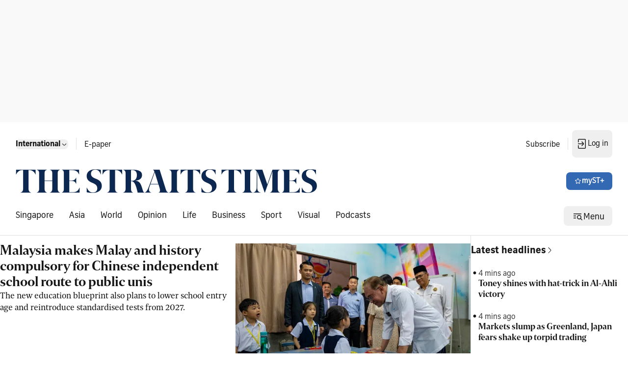

--- FILE ---
content_type: application/javascript; charset=utf-8
request_url: https://fundingchoicesmessages.google.com/f/AGSKWxWJtgTtfL74qAQVV1AlH9MQZXhrE-w_uvw5metsqOdTVdl2O3OKws2eTe6Et3ih0sGts3kRKXKEsm5tHydXLw_FliZ2pVnq4DI5T0LUX2Thv_cLOEXlAIAegRvod8tkxw_9DAHR8pqxK76YEp0OJz93WJIpCboOfpf9qpOFikqj9i3bLmPjt9jgxXMf/__prebid_/msn-1.js/adfetch./jquery.adi./adv-2.
body_size: -1290
content:
window['8f85f59a-9803-4b6a-ab6c-9f779cd2c273'] = true;

--- FILE ---
content_type: text/javascript
request_url: https://sg-config.sensic.net/s2s-web.js
body_size: 31060
content:
(function(){"use strict";var __webpack_modules__={101:function(e,t,n){var r,o=this&&this.__extends||(r=function(e,t){return r=Object.setPrototypeOf||{__proto__:[]}instanceof Array&&function(e,t){e.__proto__=t}||function(e,t){for(var n in t)Object.prototype.hasOwnProperty.call(t,n)&&(e[n]=t[n])},r(e,t)},function(e,t){if("function"!=typeof t&&null!==t)throw new TypeError("Class extends value "+String(t)+" is not a constructor or null");function n(){this.constructor=e}r(e,t),e.prototype=null===t?Object.create(t):(n.prototype=t.prototype,new n)});Object.defineProperty(t,"__esModule",{value:!0}),t.W3CLiveExtension=void 0;var i=function(e){function t(t,n,r,o,i){void 0===o&&(o={});var s=e.call(this,t,n,r,o)||this;return s.hls=i,s}return o(t,e),t.prototype.setAgent=function(){this.agent=this.createAgent(null)},t.prototype.playbackSpeedChecker=function(){this.currentPlaybackSpeed=this.playerInstance.playbackRate,this.currentPlaybackSpeed!==this.lastPlaybackSpeed&&this.isPlaying()&&(this.lastPlaybackSpeed=this.currentPlaybackSpeed,this.agent.stop(),this.playLiveStream())},t.prototype.periodicTimeObserver=function(){this.livePeriodicTimeObserver()},t.prototype.stopSegmentBeforeClose=function(){this.stopLiveSegmentBeforeClose()},Object.defineProperty(t.prototype,"streamOffset",{get:function(){var e,t,n,r,o,i;return"number"==typeof(null===(t=null===(e=this.hls)||void 0===e?void 0:e.streamController)||void 0===t?void 0:t.liveSyncPosition)&&"number"==typeof(null===(r=null===(n=this.hls)||void 0===n?void 0:n.streamController)||void 0===r?void 0:r.lastCurrentTime)?(i=(null===(o=this.hls.streamController.fragCurrent)||void 0===o?void 0:o.endPTS)?this.hls.streamController.fragCurrent.endPTS-this.hls.streamController.lastCurrentTime:this.hls.streamController.liveSyncPosition-this.hls.streamController.lastCurrentTime,i=1e3*Math.abs(Math.floor(i))):i=0,i},enumerable:!1,configurable:!0}),t}(n(3414).W3CVODExtension);t.W3CLiveExtension=i},142:function(e,t){Object.defineProperty(t,"__esModule",{value:!0});var n=function(){function e(e){this.adRunning=!1,this.currentAdPosition=0,this.queuePlay=[],this.queueStop=[],this.adsManager=e,this.addEvents()}return Object.defineProperty(e.prototype,"getAdCurrentPosition",{get:function(){return this.currentAdPosition},enumerable:!1,configurable:!0}),e.prototype.onResume=function(){this.adRunning=!0,this.queuePlay.push(this.currentAdPosition)},e.prototype.onPause=function(){this.adRunning=!1,this.queueStop.push(this.currentAdPosition)},e.prototype.onAdProgress=function(e){this.currentAdPosition=this.convertSecToMillisec(e.getAdData().currentTime)},e.prototype.onContentPauseRequested=function(){this.adRunning=!0},e.prototype.onComplete=function(){this.adRunning=!1,this.queueStop.push(this.currentAdPosition)},e.prototype.onSkipped=function(){this.adRunning=!1,this.queueStop.push(this.currentAdPosition)},e.prototype.onStarted=function(){this.adRunning=!0,this.queuePlay.push(0)},e.prototype.addEvents=function(){var e=this;this.adsManager.addEventListener("contentPauseRequested",function(){return e.onContentPauseRequested()}),this.adsManager.addEventListener("adProgress",function(t){return e.onAdProgress(t)}),this.adsManager.addEventListener("resume",function(){return e.onResume()}),this.adsManager.addEventListener("pause",function(){return e.onPause()}),this.adsManager.addEventListener("complete",function(){return e.onComplete()}),this.adsManager.addEventListener("start",function(){return e.onStarted()}),this.adsManager.addEventListener("skip",function(){return e.onSkipped()})},e.prototype.convertSecToMillisec=function(e){return Math.floor(1e3*e)},e}();t.default=n},154:function(e,t,n){Object.defineProperty(t,"__esModule",{value:!0}),t.BufferBuilder=void 0;var r=n(4913),o=n(1516),i=n(5015),s=n(2650),a=n(2425),u=n(6206),c=n(1024),l=n(9144),p=function(){function e(){}return e.prototype.setStreamPositionCallback=function(e){this.streamPositionCallback=e},e.prototype.buildBufferImpression=function(e,t){return new i.BufferImpression(e,t)},e.prototype.buildBufferPlay=function(e,t,n,r,i,s,a,u){return new o.BufferPlay(e,n,t,r,i,this.streamPositionCallback(),s,a,u)},e.prototype.buildBufferStop=function(e){return new s.BufferStop(this.streamPositionCallback(),e)},e.prototype.buildBufferHeartbeat=function(e){return new l.BufferHeartbeat(this.streamPositionCallback(),e)},e.prototype.buildBufferSkip=function(e){return new a.BufferSkip(this.streamPositionCallback(),e)},e.prototype.buildBufferScreen=function(e,t){return new u.BufferScreen(e,this.streamPositionCallback(),t)},e.prototype.buildBufferVolume=function(e,t){return new c.BufferVolume(e,this.streamPositionCallback(),t)},e.prototype.mergeBufferEvents=function(e,t){try{for(var n=0,p=e;n<p.length;n++){var f=p[n];if(f instanceof o.BufferPlay){var d=f;"live"==d.getPlayType()?t.createEventPlayLive(d.getContentId(),d.getStreamStartTime(),d.getStreamOffset(),d.getStreamId(),d.getOptions(),d.getCustomParams(),d.getStreamPosition(),d.getUsageTime()):t.createEventPlayOnDemand(d.getContentId(),d.getStreamId(),d.getOptions(),d.getCustomParams(),d.getStreamPosition(),d.getUsageTime())}else if(f instanceof s.BufferStop){var h=f;t.createEventStop(h.getStreamPosition(),h.getUsageTime()),r.Logger.debug("Buffer stopUsage"+h.getUsageTime())}else if(f instanceof a.BufferSkip){var g=f;t.createEventSkip(g.getStreamPosition(),g.getUsageTime())}else if(f instanceof c.BufferVolume){var y=f;t.createEventVolume(y.getVolume(),y.getStreamPosition(),y.getUsageTime())}else if(f instanceof u.BufferScreen){var m=f;t.createEventScreen(m.getScreen(),m.getStreamPosition(),m.getUsageTime())}else if(f instanceof i.BufferImpression){var _=f;t.createEventImpression(_.getContentId(),_.getCustomParams())}else if(f instanceof l.BufferHeartbeat){var v=f;t.createEventHeartbeat(v.getUsageTime())}else r.Logger.error("Element is not handled here")}}catch(e){r.Logger.error(e.message)}},e}();t.BufferBuilder=p},185:function(e,t,n){var r,o=this&&this.__extends||(r=function(e,t){return r=Object.setPrototypeOf||{__proto__:[]}instanceof Array&&function(e,t){e.__proto__=t}||function(e,t){for(var n in t)Object.prototype.hasOwnProperty.call(t,n)&&(e[n]=t[n])},r(e,t)},function(e,t){if("function"!=typeof t&&null!==t)throw new TypeError("Class extends value "+String(t)+" is not a constructor or null");function n(){this.constructor=e}r(e,t),e.prototype=null===t?Object.create(t):(n.prototype=t.prototype,new n)});Object.defineProperty(t,"__esModule",{value:!0}),t.EventBase=void 0;var i=function(e){function t(t,n,r,o,i,s,a,u){var c=e.call(this,t,u)||this;return c.iStreamPosition=n,c.sPresentationId=r,c.iStateItemNumber=o,c.iSegmentNumber=i,c.iSegmentDuration=s,c.iUsageTime=a,c}return o(t,e),Object.defineProperty(t.prototype,"presentationId",{get:function(){return this.sPresentationId},enumerable:!1,configurable:!0}),Object.defineProperty(t.prototype,"stateItemNumber",{get:function(){return this.iStateItemNumber},enumerable:!1,configurable:!0}),Object.defineProperty(t.prototype,"segmentNumber",{get:function(){return this.iSegmentNumber},enumerable:!1,configurable:!0}),Object.defineProperty(t.prototype,"segmentDuration",{get:function(){return this.iSegmentDuration},enumerable:!1,configurable:!0}),Object.defineProperty(t.prototype,"streamPosition",{get:function(){return this.iStreamPosition},enumerable:!1,configurable:!0}),Object.defineProperty(t.prototype,"usageTime",{get:function(){return this.iUsageTime},enumerable:!1,configurable:!0}),t}(n(9436).EventACommon);t.EventBase=i},200:function(e,t,n){Object.defineProperty(t,"__esModule",{value:!0}),t.ExtensionConf=void 0;var r=n(3587),o=function(){this.version=r.env.VERSION};t.ExtensionConf=o},202:function(e,t){Object.defineProperty(t,"__esModule",{value:!0});var n=function(){function e(){}return e.playbackSpeedConverter=function(e){if("string"!=typeof e||""===e||isNaN(parseFloat(e))){if("number"==typeof e)return Number(e.toFixed(2).replace(/(\.0+|0+)$/,""));if(void 0===e||""===e||null===e)return 1;throw new Error("Error in start event: Playback Speed wrong format. No data will be send")}return Number(Number(e).toFixed(2).replace(/(\.0+|0+)$/,""))},e.isBrowserContext=function(){return"undefined"!=typeof window&&!!window.isBrowserContext},e}();t.default=n},473:function(e,t){Object.defineProperty(t,"__esModule",{value:!0}),t.withTimeout=void 0,t.withTimeout=function(e,t){var n=new Promise(function(e,n){setTimeout(function(){return n("No value returned after ".concat(t," ms"))},t)});return Promise.race([e,n])}},567:function(e,t,n){var r=this&&this.__importDefault||function(e){return e&&e.__esModule?e:{default:e}};Object.defineProperty(t,"__esModule",{value:!0}),t.calculateActualOptin=void 0;var o=r(n(6291)),i=n(5011);t.calculateActualOptin=function(e,t){var n=e.optin;return void 0===t&&(t=!1),new Promise(function(e){if(t)return e(!0);if(void 0!==n)return e(n);if(setTimeout(function(){e(!1)},1e4),i.FeatureFlags.isEnabled("TCF"))var r=0,s=setInterval(function(){r++,window.__tcfapi&&(!function(e,t){window.__tcfapi("addEventListener",2,function(n,r){r||e(!1),n.gdprApplies||(e(t),window.__tcfapi("removeEventListener",2,function(){},n.listenerId)),!r||"tcloaded"!==n.eventStatus&&"useractioncomplete"!==n.eventStatus||(e(function(e){return o.default.hasGfK(e)&&o.default.hasMarketResearch(e)&&o.default.hasMeasureAdPerformance(e)&&o.default.hasMeasureContentPerformance(e)&&o.default.hasReadWrite(e)}(n)),window.__tcfapi("removeEventListener",2,function(){},n.listenerId))})}(e,n),clearInterval(s)),30!==r||window.__tcfapi||(clearInterval(s),e(!0))},100);else e(!0)})}},649:function(e,t,n){var r,o=this&&this.__extends||(r=function(e,t){return r=Object.setPrototypeOf||{__proto__:[]}instanceof Array&&function(e,t){e.__proto__=t}||function(e,t){for(var n in t)Object.prototype.hasOwnProperty.call(t,n)&&(e[n]=t[n])},r(e,t)},function(e,t){if("function"!=typeof t&&null!==t)throw new TypeError("Class extends value "+String(t)+" is not a constructor or null");function n(){this.constructor=e}r(e,t),e.prototype=null===t?Object.create(t):(n.prototype=t.prototype,new n)});Object.defineProperty(t,"__esModule",{value:!0}),t.RequestImpression=void 0;var i=function(e){function t(){return e.call(this,"IM")||this}return o(t,e),Object.defineProperty(t.prototype,"contentId",{set:function(e){this.fields.c=e},enumerable:!1,configurable:!0}),Object.defineProperty(t.prototype,"instanceid",{set:function(e){this.fields.instanceid=e},enumerable:!1,configurable:!0}),Object.defineProperty(t.prototype,"origin",{set:function(e){this.fields.r=e},enumerable:!1,configurable:!0}),Object.defineProperty(t.prototype,"userAgent",{set:function(e){this.fields.ua=e},enumerable:!1,configurable:!0}),Object.defineProperty(t.prototype,"language",{set:function(e){this.fields.l=e},enumerable:!1,configurable:!0}),t}(n(2276).RequestACommon);t.RequestImpression=i},1024:function(e,t,n){var r,o=this&&this.__extends||(r=function(e,t){return r=Object.setPrototypeOf||{__proto__:[]}instanceof Array&&function(e,t){e.__proto__=t}||function(e,t){for(var n in t)Object.prototype.hasOwnProperty.call(t,n)&&(e[n]=t[n])},r(e,t)},function(e,t){if("function"!=typeof t&&null!==t)throw new TypeError("Class extends value "+String(t)+" is not a constructor or null");function n(){this.constructor=e}r(e,t),e.prototype=null===t?Object.create(t):(n.prototype=t.prototype,new n)});Object.defineProperty(t,"__esModule",{value:!0}),t.BufferVolume=void 0;var i=function(e){function t(t,n,r){var o=e.call(this,n,r)||this;return o.volume=t,o}return o(t,e),t.prototype.getVolume=function(){return this.volume},t}(n(6331).BufferBase);t.BufferVolume=i},1516:function(e,t,n){var r,o=this&&this.__extends||(r=function(e,t){return r=Object.setPrototypeOf||{__proto__:[]}instanceof Array&&function(e,t){e.__proto__=t}||function(e,t){for(var n in t)Object.prototype.hasOwnProperty.call(t,n)&&(e[n]=t[n])},r(e,t)},function(e,t){if("function"!=typeof t&&null!==t)throw new TypeError("Class extends value "+String(t)+" is not a constructor or null");function n(){this.constructor=e}r(e,t),e.prototype=null===t?Object.create(t):(n.prototype=t.prototype,new n)});Object.defineProperty(t,"__esModule",{value:!0}),t.BufferPlay=void 0;var i=function(e){function t(t,n,r,o,i,s,a,u,c){var l=e.call(this,s,u)||this;return l.contentId=t,l.streamOffset=n,l.streamId=r,l.options=o,l.customParameters=i,l.streamStartTime=a,l.playType=c,l}return o(t,e),t.prototype.getContentId=function(){return this.contentId},t.prototype.getOptions=function(){return this.options},t.prototype.getCustomParams=function(){return this.customParameters},t.prototype.getStreamId=function(){return this.streamId},t.prototype.getStreamOffset=function(){return this.streamOffset},t.prototype.getStreamStartTime=function(){return this.streamStartTime},t.prototype.getPlayType=function(){return this.playType},t}(n(6331).BufferBase);t.BufferPlay=i},1605:function(e,t,n){var r=this&&this.__importDefault||function(e){return e&&e.__esModule?e:{default:e}};Object.defineProperty(t,"__esModule",{value:!0});var o=r(n(4862));t.default=o.default},1732:function(e,t,n){var r=this&&this.__awaiter||function(e,t,n,r){return new(n||(n=Promise))(function(o,i){function s(e){try{u(r.next(e))}catch(e){i(e)}}function a(e){try{u(r.throw(e))}catch(e){i(e)}}function u(e){var t;e.done?o(e.value):(t=e.value,t instanceof n?t:new n(function(e){e(t)})).then(s,a)}u((r=r.apply(e,t||[])).next())})},o=this&&this.__generator||function(e,t){var n,r,o,i,s={label:0,sent:function(){if(1&o[0])throw o[1];return o[1]},trys:[],ops:[]};return i={next:a(0),throw:a(1),return:a(2)},"function"==typeof Symbol&&(i[Symbol.iterator]=function(){return this}),i;function a(a){return function(u){return function(a){if(n)throw new TypeError("Generator is already executing.");for(;i&&(i=0,a[0]&&(s=0)),s;)try{if(n=1,r&&(o=2&a[0]?r.return:a[0]?r.throw||((o=r.return)&&o.call(r),0):r.next)&&!(o=o.call(r,a[1])).done)return o;switch(r=0,o&&(a=[2&a[0],o.value]),a[0]){case 0:case 1:o=a;break;case 4:return s.label++,{value:a[1],done:!1};case 5:s.label++,r=a[1],a=[0];continue;case 7:a=s.ops.pop(),s.trys.pop();continue;default:if(!(o=s.trys,(o=o.length>0&&o[o.length-1])||6!==a[0]&&2!==a[0])){s=0;continue}if(3===a[0]&&(!o||a[1]>o[0]&&a[1]<o[3])){s.label=a[1];break}if(6===a[0]&&s.label<o[1]){s.label=o[1],o=a;break}if(o&&s.label<o[2]){s.label=o[2],s.ops.push(a);break}o[2]&&s.ops.pop(),s.trys.pop();continue}a=t.call(e,s)}catch(e){a=[6,e],r=0}finally{n=o=0}if(5&a[0])throw a[1];return{value:a[0]?a[1]:void 0,done:!0}}([a,u])}}};Object.defineProperty(t,"__esModule",{value:!0}),t.isIpad=void 0;var i=n(4913),s=n(5566),a=n(3914);function u(){return navigator.maxTouchPoints>0&&/iPad|Macintosh/.test(navigator.userAgent)}t.default=function(e){return r(this,void 0,void 0,function(){var t,n;return o(this,function(r){switch(r.label){case 0:return r.trys.push([0,2,,3]),t=function(e){var t=s.GfkHelpers.isHttp()?"http://":"https://",n=(e||"error-got-empty-id").replace("|","-")+window.s2sVmsConf.suiPixelUrl;return new URL(t+n)}(e),function(e,t){var n,r=t.searchParams,o=new URLSearchParams(window.location.search);if(r.append("m",(null===(n=window.gfkS2sConf)||void 0===n?void 0:n.media)||"no_mediaid"),r.append("r",window.location.host),r.append("p",window.s2sVmsConf.projectId),r.append("instanceid",e),r.append("ipad",String(u())),window.location.host.includes(".sensic.net"))for(var i=0,s=["paneluserid","hhid","uid","pid","origin"];i<s.length;i++){var a=s[i];o.has(a)&&r.append(a,o.get(a))}}(e,t),i.Logger.log("Relay ID: "+t),[4,a.FetchService.sendData(t.href+"&redirect=manual","GET",null,function(e){if(e instanceof Response)window.postMessage({relayRequestServerDate:e.headers.get("Date")},"*"),e.headers.has("x-location")&&fetch(e.headers.get("x-location"),{method:"GET"}).catch(function(e){});else if(window.postMessage({relayRequestServerDate:e.getResponseHeader("Date")},"*"),e.getAllResponseHeaders().includes("x-location")){var t=new XMLHttpRequest;t.open("GET",e.getResponseHeader("x-location"),!0),t.send()}})];case 1:return[2,r.sent()];case 2:return n=r.sent(),i.Logger.error("Failed to send relay request: "+n.message),[3,3];case 3:return[2]}})})},t.isIpad=u},1878:function(e,t,n){var r=this&&this.__awaiter||function(e,t,n,r){return new(n||(n=Promise))(function(o,i){function s(e){try{u(r.next(e))}catch(e){i(e)}}function a(e){try{u(r.throw(e))}catch(e){i(e)}}function u(e){var t;e.done?o(e.value):(t=e.value,t instanceof n?t:new n(function(e){e(t)})).then(s,a)}u((r=r.apply(e,t||[])).next())})},o=this&&this.__generator||function(e,t){var n,r,o,i,s={label:0,sent:function(){if(1&o[0])throw o[1];return o[1]},trys:[],ops:[]};return i={next:a(0),throw:a(1),return:a(2)},"function"==typeof Symbol&&(i[Symbol.iterator]=function(){return this}),i;function a(a){return function(u){return function(a){if(n)throw new TypeError("Generator is already executing.");for(;i&&(i=0,a[0]&&(s=0)),s;)try{if(n=1,r&&(o=2&a[0]?r.return:a[0]?r.throw||((o=r.return)&&o.call(r),0):r.next)&&!(o=o.call(r,a[1])).done)return o;switch(r=0,o&&(a=[2&a[0],o.value]),a[0]){case 0:case 1:o=a;break;case 4:return s.label++,{value:a[1],done:!1};case 5:s.label++,r=a[1],a=[0];continue;case 7:a=s.ops.pop(),s.trys.pop();continue;default:if(!(o=s.trys,(o=o.length>0&&o[o.length-1])||6!==a[0]&&2!==a[0])){s=0;continue}if(3===a[0]&&(!o||a[1]>o[0]&&a[1]<o[3])){s.label=a[1];break}if(6===a[0]&&s.label<o[1]){s.label=o[1],o=a;break}if(o&&s.label<o[2]){s.label=o[2],s.ops.push(a);break}o[2]&&s.ops.pop(),s.trys.pop();continue}a=t.call(e,s)}catch(e){a=[6,e],r=0}finally{n=o=0}if(5&a[0])throw a[1];return{value:a[0]?a[1]:void 0,done:!0}}([a,u])}}};Object.defineProperty(t,"__esModule",{value:!0}),t.getOldCookie=t.TIMEOUT=void 0;var i,s,a,u=n(1917),c=n(473),l=n(4913),p=n(5566);function f(e,n){void 0===e&&(e=!1),void 0===n&&(n=!0),void 0===i&&function(){function e(e,t){t&&t.parentNode?t.parentNode.insertBefore(e,t.nextSibling):document.body.appendChild(e)}(i=document.createElement("iframe")).style.visibility="hidden",i.style.display="none",i.width="0",i.height="0",i.src=window.s2sVmsConf.thirdPartyCookieIframeUrl.replace(/^https?:/,p.GfkHelpers.isHttp()?"http:":"https:");var t=document.body.childNodes[0];e(i,t)}();var r={};return n&&(a=(0,c.withTimeout)(d(u.OLD_COOKIE_MESSAGE_KEY),t.TIMEOUT),setTimeout(function(){i.contentWindow.postMessage({readOldCookie:!0},"*")},500),r.oldCookie=a),e&&(s=(0,c.withTimeout)(d(u.NEW_COOKIE_MESSAGE_KEY),t.TIMEOUT),i.contentWindow.postMessage({readNewCookie:!0},"*"),r.newCookie=s),r}function d(e){return new Promise(function(t){window.addEventListener("message",function(n){n.data.hasOwnProperty(e)&&t(n.data[e])})})}t.TIMEOUT=1e4,t.default=f,t.getOldCookie=function(){var e;return r(this,void 0,void 0,function(){var t,n,r;return o(this,function(o){switch(o.label){case 0:if(t=f().oldCookie,n=null,void 0===(null===(e=null===document||void 0===document?void 0:document.body)||void 0===e?void 0:e.nodeName))return[3,4];o.label=1;case 1:return o.trys.push([1,3,,4]),[4,t];case 2:return n=o.sent(),[3,4];case 3:return r=o.sent(),l.Logger.warn("Failed to collect oldCookie: "+r.toString()),[3,4];case 4:return[2,n]}})})}},1917:function(e,t,n){Object.defineProperty(t,"__esModule",{value:!0}),t.readOldCookie=t.readNewCookie=t.OLD_COOKIE_MESSAGE_KEY=t.OLD_COOKIE_NAME=t.NEW_COOKIE_MESSAGE_KEY=t.NEW_COOKIE_NAME=void 0;var r=n(4972),o=n(5566);t.NEW_COOKIE_NAME="sui_3pc",t.NEW_COOKIE_MESSAGE_KEY="sensic_sui_3pc",t.OLD_COOKIE_NAME="sui",t.OLD_COOKIE_MESSAGE_KEY="sensic_sui_old_3pc",t.readNewCookie=function(){var e;if(!o.GfkHelpers.getCookie(t.NEW_COOKIE_NAME)){var n=(0,r.generateId)();o.GfkHelpers.setCookie(t.NEW_COOKIE_NAME,n,{sameSite:"None",domain:".sensic.net"})}window.parent.postMessage(((e={})[t.NEW_COOKIE_MESSAGE_KEY]=o.GfkHelpers.getCookie(t.NEW_COOKIE_NAME),e),"*")},t.readOldCookie=function(){var e,n=o.GfkHelpers.getCookie(t.OLD_COOKIE_NAME);n&&(n=JSON.parse(n)),window.parent.postMessage(((e={})[t.OLD_COOKIE_MESSAGE_KEY]=n,e),"*")}},1982:function(e,t,n){var r,o=this&&this.__extends||(r=function(e,t){return r=Object.setPrototypeOf||{__proto__:[]}instanceof Array&&function(e,t){e.__proto__=t}||function(e,t){for(var n in t)Object.prototype.hasOwnProperty.call(t,n)&&(e[n]=t[n])},r(e,t)},function(e,t){if("function"!=typeof t&&null!==t)throw new TypeError("Class extends value "+String(t)+" is not a constructor or null");function n(){this.constructor=e}r(e,t),e.prototype=null===t?Object.create(t):(n.prototype=t.prototype,new n)});Object.defineProperty(t,"__esModule",{value:!0}),t.RequestVolume=void 0;var i=function(e){function t(){return e.call(this,"VO")||this}return o(t,e),Object.defineProperty(t.prototype,"volume",{set:function(e){this.fields.vo=e},enumerable:!1,configurable:!0}),t}(n(9777).RequestBase);t.RequestVolume=i},2120:function(e,t){Object.defineProperty(t,"__esModule",{value:!0}),t.Heartbeat=void 0;var n=function(){function e(e,t){this.milliseconds=1e3,this.heartbeatNumber=0,this.intervalId=0,this.timeoutId=[],this.buildHeartbeat=e,this.heartbeatConfig=t,this.extendTimeoutIntervallWithParamsForOldIE()}return e.prototype.start=function(){var e=this;if(this.stop(),this.isHeartbeatEnabled()&&!(this.heartbeatConfig.interval.length<1)&&"undefined"!=typeof window){this.heartbeatNumber=0;for(var t=this.heartbeatConfig.interval.slice(),n=t.pop(),r=0,o=0,i=t;o<i.length;o++){r+=i[o],this.timeoutId.push(window.setTimeout(this.buildHeartbeatEvent,r*this.milliseconds,this))}r+=n,this.timeoutId.push(window.setTimeout(function(){e.buildHeartbeatEvent(e),e.intervalId=window.setInterval(e.buildHeartbeatEvent,n*e.milliseconds,e)},r*this.milliseconds))}},e.prototype.stop=function(){for(var e=0,t=this.timeoutId;e<t.length;e++){var n=t[e];clearTimeout(n)}clearInterval(this.intervalId),this.timeoutId=[],this.intervalId=0},e.prototype.isHeartbeatActive=function(){return this.intervalId>0||this.timeoutId.length>0},e.prototype.getMaxHeartbeatInterval=function(){var e=0;return this.isHeartbeatEnabled()&&this.heartbeatConfig.interval.length>0&&(e=Math.max.apply(Math,this.heartbeatConfig.interval)),e},e.prototype.buildHeartbeatEvent=function(e){e.isMaxHeartbeatReached()?e.stop():(e.heartbeatNumber++,e.buildHeartbeat())},e.prototype.isHeartbeatEnabled=function(){return this.heartbeatConfig.enabled},e.prototype.isMaxHeartbeatReached=function(){return 0!==this.heartbeatConfig.maximum&&this.heartbeatNumber>=this.heartbeatConfig.maximum},e.prototype.extendTimeoutIntervallWithParamsForOldIE=function(){if("undefined"!=typeof window){if(document.all){var e=window.setTimeout;window.setTimeout=function(t,n){var r=this,o=Array.prototype.slice.call(arguments,2);return e(t instanceof Function?function(){t.apply(r,o)}:t,n)}}if(document.all){var t=window.setInterval;window.setInterval=function(e,n){var r=this,o=Array.prototype.slice.call(arguments,2);return t(e instanceof Function?function(){e.apply(r,o)}:e,n)}}}},e}();t.Heartbeat=n},2276:function(e,t){Object.defineProperty(t,"__esModule",{value:!0}),t.RequestACommon=void 0;var n=function(){function e(e){this.requestType=e,this.fields={ty:e}}return Object.defineProperty(e.prototype,"projectId",{set:function(e){this.fields.p=e},enumerable:!1,configurable:!0}),Object.defineProperty(e.prototype,"mediaId",{set:function(e){this.fields.m=e},enumerable:!1,configurable:!0}),Object.defineProperty(e.prototype,"technology",{set:function(e){this.fields.t=e},enumerable:!1,configurable:!0}),Object.defineProperty(e.prototype,"version",{set:function(e){this.fields.v=e},enumerable:!1,configurable:!0}),Object.defineProperty(e.prototype,"operatingSystem",{set:function(e){this.fields.os=e},enumerable:!1,configurable:!0}),Object.defineProperty(e.prototype,"appType",{set:function(e){this.fields.at=e},enumerable:!1,configurable:!0}),Object.defineProperty(e.prototype,"deviceType",{get:function(){return this.fields.dt},set:function(e){this.fields.dt=e},enumerable:!1,configurable:!0}),e.prototype.getAsUrlString=function(){var e="";for(var t in this.fields)if(this.fields.hasOwnProperty(t)){var n=this.fields[t];"object"==typeof n&&(n=JSON.stringify(n)),e+=t+"="+this.encode(n)+"&"}return e.substring(0,e.length-1)},Object.defineProperty(e.prototype,"customParameter",{set:function(e){var t=e.userParams,n=e.allowedParams;for(var r in t)t.hasOwnProperty(r)&&-1!==n.indexOf(r)&&(this.fields["cp_"+r]=t[r])},enumerable:!1,configurable:!0}),e.prototype.encode=function(e){return encodeURIComponent(e)},e}();t.RequestACommon=n},2310:function(e,t,n){var r=this&&this.__importDefault||function(e){return e&&e.__esModule?e:{default:e}};Object.defineProperty(t,"__esModule",{value:!0}),t.collectExternalIDs=t.collectFilecache=t.collect3rdPartyCookies=t.collectAdID=t.collect1stPartyCookie=void 0;var o=r(n(9316));t.collect1stPartyCookie=o.default;var i=r(n(6577));t.collectAdID=i.default;var s=r(n(2978));t.collectFilecache=s.default;var a=r(n(4833));t.collectExternalIDs=a.default;var u=r(n(1878));t.collect3rdPartyCookies=u.default},2425:function(e,t,n){var r,o=this&&this.__extends||(r=function(e,t){return r=Object.setPrototypeOf||{__proto__:[]}instanceof Array&&function(e,t){e.__proto__=t}||function(e,t){for(var n in t)Object.prototype.hasOwnProperty.call(t,n)&&(e[n]=t[n])},r(e,t)},function(e,t){if("function"!=typeof t&&null!==t)throw new TypeError("Class extends value "+String(t)+" is not a constructor or null");function n(){this.constructor=e}r(e,t),e.prototype=null===t?Object.create(t):(n.prototype=t.prototype,new n)});Object.defineProperty(t,"__esModule",{value:!0}),t.BufferSkip=void 0;var i=function(e){function t(t,n){return e.call(this,t,n)||this}return o(t,e),t}(n(6331).BufferBase);t.BufferSkip=i},2447:function(e,t,n){Object.defineProperty(t,"__esModule",{value:!0}),t.S2sSdkConf=void 0;var r=n(3587),o=function(e){for(var t=0,n=Object.keys(e);t<n.length;t++){var o=n[t];this[o]=e[o]}this.sdkVersion=r.env.VERSION};t.S2sSdkConf=o},2472:function(e,t,n){var r=this&&this.__awaiter||function(e,t,n,r){return new(n||(n=Promise))(function(o,i){function s(e){try{u(r.next(e))}catch(e){i(e)}}function a(e){try{u(r.throw(e))}catch(e){i(e)}}function u(e){var t;e.done?o(e.value):(t=e.value,t instanceof n?t:new n(function(e){e(t)})).then(s,a)}u((r=r.apply(e,t||[])).next())})},o=this&&this.__generator||function(e,t){var n,r,o,i,s={label:0,sent:function(){if(1&o[0])throw o[1];return o[1]},trys:[],ops:[]};return i={next:a(0),throw:a(1),return:a(2)},"function"==typeof Symbol&&(i[Symbol.iterator]=function(){return this}),i;function a(a){return function(u){return function(a){if(n)throw new TypeError("Generator is already executing.");for(;i&&(i=0,a[0]&&(s=0)),s;)try{if(n=1,r&&(o=2&a[0]?r.return:a[0]?r.throw||((o=r.return)&&o.call(r),0):r.next)&&!(o=o.call(r,a[1])).done)return o;switch(r=0,o&&(a=[2&a[0],o.value]),a[0]){case 0:case 1:o=a;break;case 4:return s.label++,{value:a[1],done:!1};case 5:s.label++,r=a[1],a=[0];continue;case 7:a=s.ops.pop(),s.trys.pop();continue;default:if(!(o=s.trys,(o=o.length>0&&o[o.length-1])||6!==a[0]&&2!==a[0])){s=0;continue}if(3===a[0]&&(!o||a[1]>o[0]&&a[1]<o[3])){s.label=a[1];break}if(6===a[0]&&s.label<o[1]){s.label=o[1],o=a;break}if(o&&s.label<o[2]){s.label=o[2],s.ops.push(a);break}o[2]&&s.ops.pop(),s.trys.pop();continue}a=t.call(e,s)}catch(e){a=[6,e],r=0}finally{n=o=0}if(5&a[0])throw a[1];return{value:a[0]?a[1]:void 0,done:!0}}([a,u])}}},i=this&&this.__importDefault||function(e){return e&&e.__esModule?e:{default:e}};Object.defineProperty(t,"__esModule",{value:!0}),t.SuiApiV2=void 0;var s=n(4972),a=n(567),u=i(n(1605)),c=i(n(1732)),l=n(4913),p=n(1878),f=i(n(202)),d=function(){function e(){this.instanceID=(0,s.generateId)()}return e.prototype.init=function(e,t,n,i){return void 0===n&&(n={}),r(this,void 0,void 0,function(){var r,s;return o(this,function(o){switch(o.label){case 0:return l.Logger.info("Using VMS V2"),(0,c.default)(this.instanceID),[4,this.hasOldPanelCookie()];case 1:return r=o.sent(),s={instanceid:this.instanceID},(n.paneluserid||n.hhid)&&(s.panelistid={panel:n.pid,paneluserid:n.paneluserid,panelhouseholdid:n.hhid,panelhouseholdmemberid:n.uid}),(0,a.calculateActualOptin)({optin:e},r).then(function(r){var o;(0,u.default)(s,null!==(o=n.optin)&&void 0!==o?o:e,r,!0,"2",i).then(function(){"function"==typeof t&&t()})}),[2]}})})},e.prototype.hasOldPanelCookie=function(){return r(this,void 0,void 0,function(){var e,t;return o(this,function(n){switch(n.label){case 0:if(!f.default.isBrowserContext())return[2,!1];n.label=1;case 1:return n.trys.push([1,3,,4]),[4,(0,p.getOldCookie)()];case 2:return[2,void 0!==(null==(e=n.sent())?void 0:e.paneluserid)||void 0!==(null==e?void 0:e.uid)||void 0!==(null==e?void 0:e.hhid)||void 0!==(null==e?void 0:e.pid)];case 3:return t=n.sent(),l.Logger.error("Failed to get oldPanelCookie: "+t.message),[3,4];case 4:return[2]}})})},e}();t.SuiApiV2=d},2650:function(e,t,n){var r,o=this&&this.__extends||(r=function(e,t){return r=Object.setPrototypeOf||{__proto__:[]}instanceof Array&&function(e,t){e.__proto__=t}||function(e,t){for(var n in t)Object.prototype.hasOwnProperty.call(t,n)&&(e[n]=t[n])},r(e,t)},function(e,t){if("function"!=typeof t&&null!==t)throw new TypeError("Class extends value "+String(t)+" is not a constructor or null");function n(){this.constructor=e}r(e,t),e.prototype=null===t?Object.create(t):(n.prototype=t.prototype,new n)});Object.defineProperty(t,"__esModule",{value:!0}),t.BufferStop=void 0;var i=function(e){function t(t,n){return e.call(this,t,n)||this}return o(t,e),t}(n(6331).BufferBase);t.BufferStop=i},2978:function(e,t,n){var r=this&&this.__awaiter||function(e,t,n,r){return new(n||(n=Promise))(function(o,i){function s(e){try{u(r.next(e))}catch(e){i(e)}}function a(e){try{u(r.throw(e))}catch(e){i(e)}}function u(e){var t;e.done?o(e.value):(t=e.value,t instanceof n?t:new n(function(e){e(t)})).then(s,a)}u((r=r.apply(e,t||[])).next())})},o=this&&this.__generator||function(e,t){var n,r,o,i,s={label:0,sent:function(){if(1&o[0])throw o[1];return o[1]},trys:[],ops:[]};return i={next:a(0),throw:a(1),return:a(2)},"function"==typeof Symbol&&(i[Symbol.iterator]=function(){return this}),i;function a(a){return function(u){return function(a){if(n)throw new TypeError("Generator is already executing.");for(;i&&(i=0,a[0]&&(s=0)),s;)try{if(n=1,r&&(o=2&a[0]?r.return:a[0]?r.throw||((o=r.return)&&o.call(r),0):r.next)&&!(o=o.call(r,a[1])).done)return o;switch(r=0,o&&(a=[2&a[0],o.value]),a[0]){case 0:case 1:o=a;break;case 4:return s.label++,{value:a[1],done:!1};case 5:s.label++,r=a[1],a=[0];continue;case 7:a=s.ops.pop(),s.trys.pop();continue;default:if(!(o=s.trys,(o=o.length>0&&o[o.length-1])||6!==a[0]&&2!==a[0])){s=0;continue}if(3===a[0]&&(!o||a[1]>o[0]&&a[1]<o[3])){s.label=a[1];break}if(6===a[0]&&s.label<o[1]){s.label=o[1],o=a;break}if(o&&s.label<o[2]){s.label=o[2],s.ops.push(a);break}o[2]&&s.ops.pop(),s.trys.pop();continue}a=t.call(e,s)}catch(e){a=[6,e],r=0}finally{n=o=0}if(5&a[0])throw a[1];return{value:a[0]?a[1]:void 0,done:!0}}([a,u])}}};Object.defineProperty(t,"__esModule",{value:!0});var i=n(5566);t.default=function(){var e=this,t="https://fc-id.sensic.net/".replace(/^https?:/,i.GfkHelpers.isHttp()?"http:":"https:");return new Promise(function(n,i){fetch(t,{method:"GET"}).then(function(s){return r(e,void 0,void 0,function(){var e;return o(this,function(r){switch(r.label){case 0:return s.status>=200&&s.status<=299?(e=n,[4,s.text()]):[3,2];case 1:return e.apply(void 0,[r.sent()]),[3,3];case 2:i("".concat(t," returned ").concat(s.status)),r.label=3;case 3:return[2]}})})})})}},3048:function(e,t,n){var r=this&&this.__importDefault||function(e){return e&&e.__esModule?e:{default:e}};Object.defineProperty(t,"__esModule",{value:!0}),t.BrowserIndependentRequest=void 0;var o=n(4913),i=r(n(202)),s=function(){function e(e){this.sendTo=e}return e.prototype.send=function(e){var t,n=new Promise(function(e,n){t=function(t){return t?e():n("Sending request failed")}});return i.default.isBrowserContext()?this.isIEContext()?this.sendWithOldIE(e,t):this.sendWithDefault(e,t):this.sendNotInBrowser(t),n},e.prototype.sendWithDefault=function(e,t){fetch?fetch(this.sendTo,{method:"post",headers:{"Content-Type":"application/x-www-form-urlencoded"},body:e.getAsUrlString()}).then(function(e){204===e.status?t(!0):t(!1)}):(o.Logger.output("fetch not found","error"),t(!1))},e.prototype.sendWithOldIE=function(e,t){var n=new XDomainRequest;n.open("POST",this.sendTo),n.onerror=function(){o.Logger.output("Can't send a request with old IE","error"),t(!1)},n.ontimeout=function(){o.Logger.output("Server status unknown, POST data not sent!","error"),t(!1)},n.onload=function(){o.Logger.output(e.requestType,"log","request",e.fields),t(!0)},n.send(e.getAsUrlString())},e.prototype.sendNotInBrowser=function(e){o.Logger.output("Cannot send xhttp request, not in a browser","warn"),e(!0)},e.prototype.isIEContext=function(){return"undefined"!=typeof XDomainRequest},e}();t.BrowserIndependentRequest=s},3309:function(e,t,n){var r,o=this&&this.__extends||(r=function(e,t){return r=Object.setPrototypeOf||{__proto__:[]}instanceof Array&&function(e,t){e.__proto__=t}||function(e,t){for(var n in t)Object.prototype.hasOwnProperty.call(t,n)&&(e[n]=t[n])},r(e,t)},function(e,t){if("function"!=typeof t&&null!==t)throw new TypeError("Class extends value "+String(t)+" is not a constructor or null");function n(){this.constructor=e}r(e,t),e.prototype=null===t?Object.create(t):(n.prototype=t.prototype,new n)});Object.defineProperty(t,"__esModule",{value:!0}),t.HTML5VODExtension=void 0;var i=function(e){function t(t,n,r,o){void 0===o&&(o={});var i=e.call(this,t,n,r,o)||this;return i.logger("Sensic HTML5 player extension initialized"),i}return o(t,e),t.prototype.getVolume=function(){return this.playerInstance.muted?0:Math.round(100*this.playerInstance.volume)},t.prototype.isPlaying=function(){return!this.playerInstance.paused},Object.defineProperty(t.prototype,"playbackRate",{get:function(){return this.playerInstance.playbackRate},enumerable:!1,configurable:!0}),Object.defineProperty(t.prototype,"currentSrc",{get:function(){return this.playerInstance.currentSrc},enumerable:!1,configurable:!0}),Object.defineProperty(t.prototype,"duration",{get:function(){return this.playerInstance.duration},enumerable:!1,configurable:!0}),t.prototype.isBuffering=function(){return 0===this.playerInstance.buffered.length&&!isNaN(this.duration)},t.prototype.isIdling=function(){return 0===this.playerInstance.played.length&&!isNaN(this.duration)},Object.defineProperty(t.prototype,"currentTime",{get:function(){return this.playerInstance.currentTime},enumerable:!1,configurable:!0}),Object.defineProperty(t.prototype,"streamOffset",{get:function(){return 0},enumerable:!1,configurable:!0}),t}(n(9192).S2SExtension);t.HTML5VODExtension=i},3414:function(e,t,n){var r,o=this&&this.__extends||(r=function(e,t){return r=Object.setPrototypeOf||{__proto__:[]}instanceof Array&&function(e,t){e.__proto__=t}||function(e,t){for(var n in t)Object.prototype.hasOwnProperty.call(t,n)&&(e[n]=t[n])},r(e,t)},function(e,t){if("function"!=typeof t&&null!==t)throw new TypeError("Class extends value "+String(t)+" is not a constructor or null");function n(){this.constructor=e}r(e,t),e.prototype=null===t?Object.create(t):(n.prototype=t.prototype,new n)});Object.defineProperty(t,"__esModule",{value:!0}),t.W3CVODExtension=void 0;var i=function(e){function t(t,n,r,o){void 0===o&&(o={});var i=e.call(this,t,n,r,o)||this;return i.logger("Sensic W3CMedia player extension initialized"),i}return o(t,e),t.prototype.getVolume=function(){return this.playerInstance.muted?0:Math.round(100*this.playerInstance.volume)},t.prototype.isPlaying=function(){return!this.playerInstance.paused},Object.defineProperty(t.prototype,"playbackRate",{get:function(){return this.playerInstance.playbackRate},enumerable:!1,configurable:!0}),Object.defineProperty(t.prototype,"currentSrc",{get:function(){return this.playerInstance.currentSrc},enumerable:!1,configurable:!0}),Object.defineProperty(t.prototype,"duration",{get:function(){return this.playerInstance.duration},enumerable:!1,configurable:!0}),t.prototype.isBuffering=function(){return!1},t.prototype.isIdling=function(){return!1},Object.defineProperty(t.prototype,"currentTime",{get:function(){return this.playerInstance.currentTime},enumerable:!1,configurable:!0}),Object.defineProperty(t.prototype,"streamOffset",{get:function(){return 0},enumerable:!1,configurable:!0}),t}(n(9192).S2SExtension);t.W3CVODExtension=i},3425:function(e,t,n){Object.defineProperty(t,"__esModule",{value:!0}),t.isValidLogLevel=t.Logger=t.LS_KEY_LOGLEVEL=void 0;var r=n(7042),o={none:0,error:1,warn:2,info:3,log:4,debug:5};t.LS_KEY_LOGLEVEL="sensic-logLevel";var i=["none","debug","log","info","warn","error"],s=function(){function e(){}return e.debug=function(t,n){void 0===n&&(n={}),e.output(t,"debug",n.coloring,n.extraObj)},e.log=function(t,n){void 0===n&&(n={}),e.output(t,"log",n.coloring,n.extraObj)},e.info=function(t,n){void 0===n&&(n={}),e.output(t,"info",n.coloring,n.extraObj)},e.warn=function(t,n){void 0===n&&(n={}),e.output(t,"warn",n.coloring,n.extraObj)},e.error=function(t,n){void 0===n&&(n={}),e.output(t,"error",n.coloring,n.extraObj)},e.output=function(t,n,i,s){var a,u;if(void 0===n&&(n="log"),!(o[n]>o[e.logLevel])){if(t.match(null===(u=null===(a=window.s2sSdkConfig)||void 0===a?void 0:a.crashReporting)||void 0===u?void 0:u.ignoreErrors)||(0,r.logSentry)(t,n),e.url&&XMLHttpRequest){var c=new XMLHttpRequest,l=e.url+"?"+n+"="+encodeURIComponent(t+(s?"\n"+JSON.stringify(s):""))+"&src=S2S";c.open("GET",l,!0),c.send()}if("undefined"!=typeof console){var p=(i?"%c ":"")+t+(i?" %c":""),f=console;"function"==typeof f[n]?"fcall"===i?s?f[n]("GFK: "+p,"background: #060; color: #fff","","object"==typeof s&&Array.from?Array.from(s):s):f[n]("GFK: "+p,"background: #060; color: #fff",""):"request"===i?f[n]("GFK: "+p,"background: #059; color: #fff","",s):f[n]("GFK: "+p):f.error("GFK: "+p)}}},e.formatDuration=function(e){var t=e%1e3,n=(e=(e-t)/1e3)%60,r=(e=(e-n)/60)%60,o=(e-r)/60;return(o?o+":":"")+("0"+r).slice(-2)+":"+("0"+n).slice(-2)+"."+("00"+t).slice(-3)},e.readFromTagConf=function(){this.readFromConf(window.gfkS2sConf)},e.readFromConnectorConf=function(){this.readFromConf(window.gfkConnectorConf)},e.readFromLocalStorage=function(){try{if(window.localStorage){var n=window.localStorage.getItem(t.LS_KEY_LOGLEVEL);a(n)&&(e.logLevel=n)}}catch(e){console.warn("Couldn't read log settings from local storage:",e)}},e.readFromConf=function(t){a(null==t?void 0:t.logLevel)&&(e.logLevel=t.logLevel),(null==t?void 0:t.logUrl)&&(e.url=t.logUrl)},e.logLevel="none",e.url=null,e}();function a(e){return i.includes(e)}t.Logger=s,t.isValidLogLevel=a},3587:function(e,t){Object.defineProperty(t,"__esModule",{value:!0}),t.env=void 0,t.env={VERSION:"1.0.0"}},3700:function(e,t,n){var r,o=this&&this.__extends||(r=function(e,t){return r=Object.setPrototypeOf||{__proto__:[]}instanceof Array&&function(e,t){e.__proto__=t}||function(e,t){for(var n in t)Object.prototype.hasOwnProperty.call(t,n)&&(e[n]=t[n])},r(e,t)},function(e,t){if("function"!=typeof t&&null!==t)throw new TypeError("Class extends value "+String(t)+" is not a constructor or null");function n(){this.constructor=e}r(e,t),e.prototype=null===t?Object.create(t):(n.prototype=t.prototype,new n)});Object.defineProperty(t,"__esModule",{value:!0}),t.EventVisibility=void 0;var i=function(e){function t(n,r,o,i,s,a,u,c){var l=e.call(this,n,r,o,s,i,a,c,t.instance)||this;return l.sVisibility=u,l}return o(t,e),Object.defineProperty(t.prototype,"visibility",{get:function(){return this.sVisibility},enumerable:!1,configurable:!0}),t.instance="EventVisibility",t}(n(185).EventBase);t.EventVisibility=i},3714:function(e,t){Object.defineProperty(t,"__esModule",{value:!0}),t.FeatureFlags=void 0;var n={TCF:!1},r=function(){function e(){}return e.isEnabled=function(e){return n.TCF=window.s2sVmsConf.featureFlagTcf,!0===n[e]},e}();t.FeatureFlags=r},3914:function(e,t,n){var r=this&&this.__awaiter||function(e,t,n,r){return new(n||(n=Promise))(function(o,i){function s(e){try{u(r.next(e))}catch(e){i(e)}}function a(e){try{u(r.throw(e))}catch(e){i(e)}}function u(e){var t;e.done?o(e.value):(t=e.value,t instanceof n?t:new n(function(e){e(t)})).then(s,a)}u((r=r.apply(e,t||[])).next())})},o=this&&this.__generator||function(e,t){var n,r,o,i,s={label:0,sent:function(){if(1&o[0])throw o[1];return o[1]},trys:[],ops:[]};return i={next:a(0),throw:a(1),return:a(2)},"function"==typeof Symbol&&(i[Symbol.iterator]=function(){return this}),i;function a(a){return function(u){return function(a){if(n)throw new TypeError("Generator is already executing.");for(;i&&(i=0,a[0]&&(s=0)),s;)try{if(n=1,r&&(o=2&a[0]?r.return:a[0]?r.throw||((o=r.return)&&o.call(r),0):r.next)&&!(o=o.call(r,a[1])).done)return o;switch(r=0,o&&(a=[2&a[0],o.value]),a[0]){case 0:case 1:o=a;break;case 4:return s.label++,{value:a[1],done:!1};case 5:s.label++,r=a[1],a=[0];continue;case 7:a=s.ops.pop(),s.trys.pop();continue;default:if(!(o=s.trys,(o=o.length>0&&o[o.length-1])||6!==a[0]&&2!==a[0])){s=0;continue}if(3===a[0]&&(!o||a[1]>o[0]&&a[1]<o[3])){s.label=a[1];break}if(6===a[0]&&s.label<o[1]){s.label=o[1],o=a;break}if(o&&s.label<o[2]){s.label=o[2],s.ops.push(a);break}o[2]&&s.ops.pop(),s.trys.pop();continue}a=t.call(e,s)}catch(e){a=[6,e],r=0}finally{n=o=0}if(5&a[0])throw a[1];return{value:a[0]?a[1]:void 0,done:!0}}([a,u])}}},i=this&&this.__importDefault||function(e){return e&&e.__esModule?e:{default:e}};Object.defineProperty(t,"__esModule",{value:!0}),t.FetchService=void 0;var s=i(n(202)),a=function(){function e(){}return e.sendData=function(e,t,n,r){return void 0===t&&(t="POST"),s.default.isBrowserContext()?this.sendDataXHR(e,t,n,r):this.sendDataFetch(e,t,n,r)},e.sendDataXHR=function(e,t,n,r){return new Promise(function(o,i){var s=new XMLHttpRequest;s.onloadend=function(){s.status>=200&&s.status<400?(r&&r(s),o()):i()},s.open(t,e,!0),s.setRequestHeader("Content-Type","text/plain"),n?s.send(JSON.stringify(n)):s.send()})},e.sendDataFetch=function(e,t,n,i){var s=this;return new Promise(function(a,u){fetch(e,{method:t,headers:{"Content-Type":"text/plain"},body:n?JSON.stringify(n):null}).then(function(e){return r(s,void 0,void 0,function(){return o(this,function(t){return e.status>=200&&e.status<400?(i&&i(e),a()):u(),[2]})})})})},e}();t.FetchService=a},3935:function(e,t,n){Object.defineProperty(t,"__esModule",{value:!0}),t.SegmentBuilder=void 0;var r=n(7780),o=n(9487),i=function(){function e(e){this.milliseconds=1e3,this.minSegmentDuration=0,this.maxStateItemsNumber=0,this.maxSegmentNumber=0,this.state=1,this.presentationId="",this.streamId="",this.stateItemNumber=0,this.segmentNumber=0,this.playStreamPosition=0,this.streamOffset=0,this.startTime=0,this.toleranceSeconds=3,this.playbackSpeed=1,this.minSegmentDuration=e.minSegmentDuration,this.maxStateItemsNumber=e.maxSegmentStateItems,this.maxSegmentNumber=e.maxSegments,this.md5=new o.Md5}return e.prototype.isSegmentStopped=function(){return 1===this.state},e.prototype.createSegmentStarting=function(e,t,n,r,o){if(this.isMaxStateItemNumberReached()||this.isMaxSegmentNumberReached())throw new Error("Max state item number or max segment number reached! #noreport");return this.startTime=this.getTimeSeconds(),this.setSegmentAsPlayed(),this.playbackSpeed=r,this.playType=o,this.generateStreamSegment(e,t,n),this.incrementStateItemNumber(),this.incrementSegmentNumber(),this.createSegment(0,n)},e.prototype.createSegmentRunning=function(e,t){if(this.isSegmentStopped()||this.isMaxStateItemNumberReached())throw new Error("Stream not yet started or max state item number reached! #noreport");var n=this.calculateSegmentDuration(e);if(t&&this.isBelowMinSegmentDuration(n))throw new Error("Duration of ".concat(n," ms is below min segment duration of ").concat(this.minSegmentDuration," ms! #noreport"));return this.checkSegmentDuration(n),this.incrementStateItemNumber(),this.createSegment(n,e)},e.prototype.createSegmentStopping=function(e){if(this.isSegmentStopped())throw new Error("Stop called for an already stopped segment #noreport");this.setSegmentAsStopped();var t=this.calculateSegmentDuration(e);if(this.isBelowMinSegmentDuration(t))throw new Error("Duration of ".concat(t," ms is below min segment duration of ").concat(this.minSegmentDuration," ms! #noreport"));return this.checkSegmentDuration(t),this.incrementStateItemNumber(),this.createSegment(t,e)},e.prototype.setStartTime=function(e){this.startTime=e},e.prototype.setToleranceLimit=function(e){this.toleranceSeconds=e},e.prototype.checkSegmentDuration=function(e){var t=this.getTimeSeconds()-this.startTime+this.toleranceSeconds;if(Math.round(e/1e3)>t*this.playbackSpeed)throw new Error("Segment duration  (".concat(e,") >= actual elapsed time (").concat(t," with playback speed ").concat(this.playbackSpeed,")! #noreport"))},e.prototype.isBelowMinSegmentDuration=function(e){return e<this.minSegmentDuration},e.prototype.isMaxStateItemNumberReached=function(){return this.maxStateItemsNumber<this.getStateItemNumber()},e.prototype.isMaxSegmentNumberReached=function(){return this.maxSegmentNumber<this.getSegmentNumber()},e.prototype.getTimeSeconds=function(){return Math.round(this.getTimeMilliseconds()/this.milliseconds)},e.prototype.getTimeMilliseconds=function(){return Date.now()},e.prototype.setSegmentAsPlayed=function(){this.state=0},e.prototype.setSegmentAsStopped=function(){this.state=1},e.prototype.getPresentationId=function(){return this.presentationId},e.prototype.calculateDuration=function(e){return"live"===this.playType?Math.round(e*this.playbackSpeed):e},e.prototype.calculateSegmentDuration=function(e){var t=this.getCurrentStreamPosition(e)-this.playStreamPosition;return this.calculateDuration(t)},e.prototype.getCurrentStreamPosition=function(e){return e-this.streamOffset},e.prototype.getStateItemNumber=function(){return this.stateItemNumber},e.prototype.getSegmentNumber=function(){return this.segmentNumber},e.prototype.incrementStateItemNumber=function(){this.stateItemNumber++},e.prototype.incrementSegmentNumber=function(){this.segmentNumber++},e.prototype.generateStreamSegment=function(e,t,n){this.isStreamIdChanged(t)&&(this.streamId=t,this.presentationId=this.generatePresentationId(t),this.stateItemNumber=0,this.segmentNumber=0),this.streamOffset=e,this.playStreamPosition=this.getCurrentStreamPosition(n)},e.prototype.isStreamIdChanged=function(e){return this.streamId!==e},e.prototype.generatePresentationId=function(e){var t=this.getRndInt(1e6,9999999);return this.md5.hash(e).toUpperCase()+t+this.getTimeMilliseconds()},e.prototype.getRndInt=function(e,t){return e=Math.ceil(e),t=Math.floor(t),Math.floor(Math.random()*(t-e+1))+e},e.prototype.createSegment=function(e,t){return new r.Segment(this.getStateItemNumber(),this.getSegmentNumber(),this.getCurrentStreamPosition(t),this.getPresentationId(),e)},e}();t.SegmentBuilder=i},4612:function(e,t,n){var r,o=this&&this.__extends||(r=function(e,t){return r=Object.setPrototypeOf||{__proto__:[]}instanceof Array&&function(e,t){e.__proto__=t}||function(e,t){for(var n in t)Object.prototype.hasOwnProperty.call(t,n)&&(e[n]=t[n])},r(e,t)},function(e,t){if("function"!=typeof t&&null!==t)throw new TypeError("Class extends value "+String(t)+" is not a constructor or null");function n(){this.constructor=e}r(e,t),e.prototype=null===t?Object.create(t):(n.prototype=t.prototype,new n)});Object.defineProperty(t,"__esModule",{value:!0}),t.RequestScreen=void 0;var i=function(e){function t(){return e.call(this,"SC")||this}return o(t,e),Object.defineProperty(t.prototype,"screen",{set:function(e){this.fields.sc=e},enumerable:!1,configurable:!0}),t}(n(9777).RequestBase);t.RequestScreen=i},4639:function(e,t){Object.defineProperty(t,"__esModule",{value:!0}),t.BufferCommon=void 0;var n=function(){this.timestamp=(new Date).getTime()};t.BufferCommon=n},4661:function(e,t){Object.defineProperty(t,"__esModule",{value:!0}),t.HeartbeatInvalidator=void 0;var n=function(){function e(){this.mostRecentHeartbeats={}}return e.prototype.onNewHeartbeatGenerated=function(e){e.isMostRecent=!0,this.invalidateMostRecentHeartbeat(e),this.storeAsMostRecentHeartbeat(e)},e.prototype.invalidateMostRecentHeartbeat=function(e){var t=e.presentationId,n=e.segmentNumber;this.mostRecentHeartbeats[t]&&this.mostRecentHeartbeats[t][n]&&(this.mostRecentHeartbeats[t][n].isMostRecent=!1)},e.prototype.storeAsMostRecentHeartbeat=function(e){var t,n=e.presentationId,r=e.segmentNumber;this.mostRecentHeartbeats[n]=((t={})[r]=e,t)},e}();t.HeartbeatInvalidator=n},4699:function(e,t,n){Object.defineProperty(t,"__esModule",{value:!0}),t.SentryLoggerImpl=void 0;var r=n(3425),o=function(){function e(){}return e.prototype.enable=function(){var e,t,n,o,i;r.Logger.output("Sensic crash reporting enabled","log","fcall");var s=document.createElement("script"),a=document.getElementsByTagName("script")[0];if(a){s.type="text/javascript",s.src=null===(t=null===(e=window.s2sSdkConfig)||void 0===e?void 0:e.crashReporting)||void 0===t?void 0:t.scriptUrl,s.setAttribute("crossorigin","anonymous"),a.parentNode.insertBefore(s,a);var u=document.createElement("script"),c=null!==(n=window.gfkS2sConf.configUrl)&&void 0!==n?n:window.gfkS2sConf.url;u.innerHTML="\n          Sentry.onLoad(function() {\n            class GfKIntegration {\n              name = \"GfKIntegration\";\n            \n              setupOnce() {\n                Sentry.addGlobalEventProcessor(event => {\n                  const clientHasSentry = window.gfkSentryHub.getClient().getDsn().projectId !== Sentry.getCurrentHub().getClient().getDsn().projectId;\n                  if (event?.tags?.sentryClient === 'gfkClient') { // prevent recursive calls\n                    return event;\n                  }\n                  /*  some event filters */\n                  const frames = event.exception?.values[0]?.stacktrace?.frames;\n                  if(frames && (frames[frames.length-1].filename.indexOf('.sensic.net') !== -1 || frames[frames.length-1].filename.indexOf('localhost:8082') !== -1)){\n                    window.gfkSentryHub.captureEvent(event);\n                    return null;\n                  } else if(!clientHasSentry) {\n                    return null;\n                  }\n                  /*  some event filters end */\n                  return event;\n                });\n              }\n            }\n            window.gfkSentry = new Sentry.BrowserClient({\n              dsn: '".concat(null===(i=null===(o=window.s2sSdkConfig)||void 0===o?void 0:o.crashReporting)||void 0===i?void 0:i.dsn,"',\n              enabled: true,\n              environment: '").concat(window.s2sSdkConfig.projectName||"development","',\n              attachStacktrace: true,\n              transport: Sentry.makeFetchTransport,\n              integrations: [new GfKIntegration()],\n              beforeSend: (event, hint) => {\n                const ctvEnv = '").concat(c.includes("/ctv/")?"ctv-":"","';\n                let ver = \"agent-").concat(window.s2sSdkConfig.projectName||"development",'"+"-"+ctvEnv+window.s2sSdkConfig.sdkVersion;\n                const frames = event.exception?.values[0]?.stacktrace?.frames;\n                if(frames && frames[frames.length-1].filename.indexOf(\'s2s-web.js\') === -1){\n                  ver = "extension-').concat(window.s2sSdkConfig.projectName||"development",'"+"-"+ctvEnv+window.extensionConfig.version;\n                }\n                event.release = ver;\n                event.environment = \'').concat(window.s2sSdkConfig.projectName||"development",'\';\n                return event;\n              },\n              allowUrls: [\n                ".sensic.net",\n                "http://localhost:8082/"\n              ],\n\n              // Set tracesSampleRate to 1.0 to capture 100%\n              // of transactions for performance monitoring.\n              // We recommend adjusting this value in production\n              // tracesSampleRate: 1.0\n            });\n            window.gfkSentryHub = new Sentry.Hub(window.gfkSentry);\n            window.gfkSentryHub.run(currentHub => {\n              currentHub.configureScope(function (scope) {\n                scope.setTag("sentryClient", "gfkClient");\n              });\n            });\n          });\n        '),s.onload=function(){s.parentNode.appendChild(u)}}},e.prototype.log=function(e,t){var n,r;"error"===t&&(null===(r=null===(n=window.s2sSdkConfig)||void 0===n?void 0:n.crashReporting)||void 0===r?void 0:r.sampling)>0&&window.gfkS2sConf.crashReporting&&window.gfkSentryHub&&window.gfkSentryHub.captureMessage(msg)},e}();t.SentryLoggerImpl=o},4725:function(e){e.exports=void 0},4833:function(e,t){Object.defineProperty(t,"__esModule",{value:!0}),t.default=function(){return window.gfkS2sConf?window.gfkS2sConf.extID:window.gfkConnectorConf?window.gfkConnectorConf.extID:void 0}},4862:function(e,t,n){var r=this&&this.__assign||function(){return r=Object.assign||function(e){for(var t,n=1,r=arguments.length;n<r;n++)for(var o in t=arguments[n])Object.prototype.hasOwnProperty.call(t,o)&&(e[o]=t[o]);return e},r.apply(this,arguments)},o=this&&this.__awaiter||function(e,t,n,r){return new(n||(n=Promise))(function(o,i){function s(e){try{u(r.next(e))}catch(e){i(e)}}function a(e){try{u(r.throw(e))}catch(e){i(e)}}function u(e){var t;e.done?o(e.value):(t=e.value,t instanceof n?t:new n(function(e){e(t)})).then(s,a)}u((r=r.apply(e,t||[])).next())})},i=this&&this.__generator||function(e,t){var n,r,o,i,s={label:0,sent:function(){if(1&o[0])throw o[1];return o[1]},trys:[],ops:[]};return i={next:a(0),throw:a(1),return:a(2)},"function"==typeof Symbol&&(i[Symbol.iterator]=function(){return this}),i;function a(a){return function(u){return function(a){if(n)throw new TypeError("Generator is already executing.");for(;i&&(i=0,a[0]&&(s=0)),s;)try{if(n=1,r&&(o=2&a[0]?r.return:a[0]?r.throw||((o=r.return)&&o.call(r),0):r.next)&&!(o=o.call(r,a[1])).done)return o;switch(r=0,o&&(a=[2&a[0],o.value]),a[0]){case 0:case 1:o=a;break;case 4:return s.label++,{value:a[1],done:!1};case 5:s.label++,r=a[1],a=[0];continue;case 7:a=s.ops.pop(),s.trys.pop();continue;default:if(!(o=s.trys,(o=o.length>0&&o[o.length-1])||6!==a[0]&&2!==a[0])){s=0;continue}if(3===a[0]&&(!o||a[1]>o[0]&&a[1]<o[3])){s.label=a[1];break}if(6===a[0]&&s.label<o[1]){s.label=o[1],o=a;break}if(o&&s.label<o[2]){s.label=o[2],s.ops.push(a);break}o[2]&&s.ops.pop(),s.trys.pop();continue}a=t.call(e,s)}catch(e){a=[6,e],r=0}finally{n=o=0}if(5&a[0])throw a[1];return{value:a[0]?a[1]:void 0,done:!0}}([a,u])}}},s=this&&this.__importDefault||function(e){return e&&e.__esModule?e:{default:e}};Object.defineProperty(t,"__esModule",{value:!0});var a=n(5011),u=n(3914),c=n(4913),l=n(2310),p=n(473),f=n(5566),d=s(n(202));function h(){return o(this,void 0,void 0,function(){var e,t,n,r,o,s,a,u,p,f,h,g;return i(this,function(i){switch(i.label){case 0:e=[["sui_1pc",(0,l.collect1stPartyCookie)()],["ai",(0,l.collectAdID)()],["sui_fc",(0,l.collectFilecache)()],["external",(0,l.collectExternalIDs)()]],d.default.isBrowserContext()&&(t=(0,l.collect3rdPartyCookies)(!0),n=t.oldCookie,r=t.newCookie,e.push(["sui_3pc",r],["sui_old_3pc",n])),o={},s=0,a=e,i.label=1;case 1:if(!(s<a.length))return[3,6];u=a[s],p=u[0],f=u[1],i.label=2;case 2:return i.trys.push([2,4,,5]),[4,f];case 3:return(h=i.sent())&&(o[p]=h),[3,5];case 4:return g=i.sent(),c.Logger.warn("Failed to collect ID '".concat(p,"': ")+g.toString()),[3,5];case 5:return s++,[3,1];case 6:return[2,o]}})})}t.default=function(e,t,n,s,l,d){return void 0===s&&(s=!1),void 0===l&&(l="1"),void 0===d&&(d="sensic-sdk-web"),o(this,void 0,void 0,function(){var o,g,y,m,_,v,b;return i(this,function(i){switch(i.label){case 0:o={version:l,source:d,id:r({},e),privacy:{providedOptin:t},tracking:n},i.label=1;case 1:return i.trys.push([1,3,,4]),g=o.privacy,[4,(w=new Promise(function(e,t){a.FeatureFlags.isEnabled("TCF")||t("TCF feature flag is disabled"),window.__tcfapi||t("No __tcfapi found."),window.__tcfapi("addEventListener",2,function(t,n){!n||"tcloaded"!==t.eventStatus&&"useractioncomplete"!==t.eventStatus||e(t.tcString)},[758])}),(0,p.withTimeout)(w,1e3))];case 2:return g.tcString=i.sent(),[3,4];case 3:return y=i.sent(),c.Logger.warn("Could not determine TC string: "+y),[3,4];case 4:return n&&s?(_=(m=Object).assign,v=[o.id],[4,h()]):[3,6];case 5:_.apply(m,v.concat([i.sent()])),i.label=6;case 6:return c.Logger.log("VMS privacy settings:, ".concat(JSON.stringify(o,null,2))),b=function(){var e=new URL("id",window.s2sVmsConf.trackingUrl);f.GfkHelpers.isHttp()?e.protocol="http:":e.protocol="https:";return e}(),[4,u.FetchService.sendData(b.href,"POST",o)];case 7:return i.sent(),[2]}var w})})}},4872:function(e,t,n){var r=this&&this.__awaiter||function(e,t,n,r){return new(n||(n=Promise))(function(o,i){function s(e){try{u(r.next(e))}catch(e){i(e)}}function a(e){try{u(r.throw(e))}catch(e){i(e)}}function u(e){var t;e.done?o(e.value):(t=e.value,t instanceof n?t:new n(function(e){e(t)})).then(s,a)}u((r=r.apply(e,t||[])).next())})},o=this&&this.__generator||function(e,t){var n,r,o,i,s={label:0,sent:function(){if(1&o[0])throw o[1];return o[1]},trys:[],ops:[]};return i={next:a(0),throw:a(1),return:a(2)},"function"==typeof Symbol&&(i[Symbol.iterator]=function(){return this}),i;function a(a){return function(u){return function(a){if(n)throw new TypeError("Generator is already executing.");for(;i&&(i=0,a[0]&&(s=0)),s;)try{if(n=1,r&&(o=2&a[0]?r.return:a[0]?r.throw||((o=r.return)&&o.call(r),0):r.next)&&!(o=o.call(r,a[1])).done)return o;switch(r=0,o&&(a=[2&a[0],o.value]),a[0]){case 0:case 1:o=a;break;case 4:return s.label++,{value:a[1],done:!1};case 5:s.label++,r=a[1],a=[0];continue;case 7:a=s.ops.pop(),s.trys.pop();continue;default:if(!(o=s.trys,(o=o.length>0&&o[o.length-1])||6!==a[0]&&2!==a[0])){s=0;continue}if(3===a[0]&&(!o||a[1]>o[0]&&a[1]<o[3])){s.label=a[1];break}if(6===a[0]&&s.label<o[1]){s.label=o[1],o=a;break}if(o&&s.label<o[2]){s.label=o[2],s.ops.push(a);break}o[2]&&s.ops.pop(),s.trys.pop();continue}a=t.call(e,s)}catch(e){a=[6,e],r=0}finally{n=o=0}if(5&a[0])throw a[1];return{value:a[0]?a[1]:void 0,done:!0}}([a,u])}}},i=this&&this.__importDefault||function(e){return e&&e.__esModule?e:{default:e}};Object.defineProperty(t,"__esModule",{value:!0}),t.Collector=void 0;var s=n(4913),a=n(2472),u=n(2447),c=n(7051),l=i(n(202)),p=n(7042),f=function(){function e(t){this.isConfigLoaded=!1,this.appType=t.hasOwnProperty("type")?t.type:"WEB";var n=e.getParticularDeviceType(),r=t.hasOwnProperty("device")?t.device:"UNKNOWN";this.deviceType="UNKNOWN"===n?r:n}return e.determineDeviceType=function(e,t){var n="";return t.match(/Linux/i)&&e.match(/(WEBOS)/i)&&(n="Smart-TV"),n},e.determineOs=function(e,t){var n="";return t.match(/Linux /i)&&e.match(/WEBOS/i)&&(n="WebOS"),n},e.getPlatform=function(){return l.default.isBrowserContext()?window.navigator.platform:""},e.getOperatingSystem=function(){var t=e.getUserAgent(),n=e.getPlatform();return e.determineOs(t,n)},e.getParticularDeviceType=function(){var t=e.getUserAgent(),n=e.getPlatform();return e.determineDeviceType(t,n)},e.getUserAgent=function(){return l.default.isBrowserContext()?window.navigator.userAgent:""},e.getTimeOffset=function(){return e.timeOffset},e.getTimeWithOffset=function(){return e.getUTCTimeStamp()+e.getTimeOffset()},e.setTimeOffset=function(){"idle"!==e.dateStatus&&"canceled"!==e.dateStatus||(e.dateStatus="waiting",e.getServerDate())},e.isDntEnabled=function(){return e.config.dnt},e.setConfig=function(t){e.isHttp()&&["trackingUrl"].forEach(function(e){window.s2sSdkConfig[e]=window.s2sSdkConfig[e].replace(/^https:/,"http:")}),e.config=t},e.init=function(t,n){var r;e.suiapiV2=n,e.tagConf=t,"undefined"!=typeof document&&(e.suiapiV2.init(e.tagConf.optin),(null===(r=window.gfkS2s)||void 0===r?void 0:r.scb)&&"function"==typeof window.gfkS2s.scb&&window.gfkS2s.scb(e.suiapiV2.instanceID))},e.getInstanceID=function(){return e.suiapiV2.instanceID},e.getServerDate=function(){window.addEventListener("message",function(t){t.data.relayRequestServerDate&&"finished"!==e.dateStatus&&"canceled"!==e.dateStatus&&(e.dateStatus="finished",e.setCalculatedOffset(t.data.relayRequestServerDate))}),setTimeout(function(){"finished"!==e.dateStatus&&(e.dateStatus="canceled",s.Logger.output("Request Timeout!","warn"))},3e3)},e.setCalculatedOffset=function(t){var n=e.getUTCTimeStamp(),r=Date.parse(t);e.timeOffset=isNaN(r)?0:r-n,0!==e.timeOffset&&s.Logger.output("Time offset = "+e.timeOffset+" milliseconds","info")},e.getUTCTimeStamp=function(){return(new Date).getTime()},e.isHttp=function(){if("undefined"!=typeof window){if(window.document.currentScript){var e=window.document.currentScript;if(e.src)return e.src.match(/^http:/)}for(var t=document.getElementsByTagName("script"),n=0;n<t.length;n++)if(t[n]&&t[n].src.match(/\/s2s-web.js$/))return null!==t[n].src.match(/^http:/);if("http:"===window.location.protocol)return!0}return!1},e.prototype.getOrigin=function(){return l.default.isBrowserContext()?window.location.protocol+"//"+window.location.hostname:""},e.prototype.getLanguage=function(){return l.default.isBrowserContext()?window.navigator.language||window.navigator.userLanguage:""},e.prototype.getProjectStatus=function(){return e.config.enabled},e.prototype.getContentCustomParameter=function(){return e.config.contentCustom},e.prototype.getStreamCustomParameter=function(){return e.config.streamCustom},e.prototype.getVersion=function(){return e.config.sdkVersion+(this.extensionVersion?"/"+this.extensionVersion:"")},e.prototype.getTechnology=function(){return e.config.tech},e.prototype.getProjectName=function(){return e.config.projectName},e.prototype.getTrackingUrl=function(){return e.config.trackingUrl},e.prototype.getHeartbeatSettings=function(){return e.config.heartbeat},e.prototype.getSegmentSettings=function(){return e.config.segment},e.prototype.getAppType=function(){return this.appType},e.prototype.getDeviceType=function(){if("undefined"!=typeof window&&(window.cast&&"CONNECTED"===window.cast.framework.CastContext.getInstance().getCastState()))return"chromecast";return this.deviceType},e.prototype.setExtensionVersion=function(e){this.extensionVersion=e},e.prototype.loadConfig=function(t,n){var i=this;if(window.s2sSdkConfig){if(this.isConfigLoaded=!0,(0,p.enableSentry)(),e.setConfig(window.s2sSdkConfig),!l.default.isBrowserContext()){var f=new a.SuiApiV2;e.init(window.gfkS2sConf,f),e.setTimeOffset()}n(window.s2sSdkConfig,!0)}else fetch(t,{method:"GET"}).then(function(t){return r(i,void 0,void 0,function(){var r,i;return o(this,function(o){switch(o.label){case 0:return this.isConfigLoaded?[2]:[4,t.json()];case 1:return r=o.sent(),s.Logger.output("Config loaded","log","fcall"),this.isConfigLoaded=!0,window.s2sSdkConfig=new u.S2sSdkConf(r),window.s2sVmsConf=new c.S2sVmsConf(r),i=new a.SuiApiV2,(0,p.enableSentry)(),e.setConfig(window.s2sSdkConfig),e.init(window.gfkS2sConf,i),e.setTimeOffset(),n(r,!0),[2]}})})})},e.dateStatus="idle",e.timeOffset=0,e}();t.Collector=f},4913:function(e,t,n){var r=this&&this.__createBinding||(Object.create?function(e,t,n,r){void 0===r&&(r=n);var o=Object.getOwnPropertyDescriptor(t,n);o&&!("get"in o?!t.__esModule:o.writable||o.configurable)||(o={enumerable:!0,get:function(){return t[n]}}),Object.defineProperty(e,r,o)}:function(e,t,n,r){void 0===r&&(r=n),e[r]=t[n]}),o=this&&this.__exportStar||function(e,t){for(var n in e)"default"===n||Object.prototype.hasOwnProperty.call(t,n)||r(t,e,n)};Object.defineProperty(t,"__esModule",{value:!0}),o(n(3425),t)},4972:function(e,t){Object.defineProperty(t,"__esModule",{value:!0}),t.generateId=void 0;t.generateId=function(){for(var e=Date.now().toString().substring(0,13).padStart(13,"0"),t="ABCDEF0123456789",n=56-e.length,r=0;r<n;r++)e+=t.charAt(Math.floor(16*Math.random()));return e}},4996:function(e,t,n){var r,o=this&&this.__extends||(r=function(e,t){return r=Object.setPrototypeOf||{__proto__:[]}instanceof Array&&function(e,t){e.__proto__=t}||function(e,t){for(var n in t)Object.prototype.hasOwnProperty.call(t,n)&&(e[n]=t[n])},r(e,t)},function(e,t){if("function"!=typeof t&&null!==t)throw new TypeError("Class extends value "+String(t)+" is not a constructor or null");function n(){this.constructor=e}r(e,t),e.prototype=null===t?Object.create(t):(n.prototype=t.prototype,new n)});Object.defineProperty(t,"__esModule",{value:!0}),t.HTML5LiveExtension=void 0;var i=function(e){function t(t,n,r,o,i){void 0===o&&(o={});var s=e.call(this,t,n,r,o)||this;return s.hls=i,s}return o(t,e),t.prototype.setAgent=function(){this.agent=this.createAgent(null)},t.prototype.playbackSpeedChecker=function(){this.currentPlaybackSpeed=this.playerInstance.playbackRate,this.currentPlaybackSpeed!==this.lastPlaybackSpeed&&this.isPlaying()&&(this.lastPlaybackSpeed=this.currentPlaybackSpeed,this.agent.stop(),this.playLiveStream())},t.prototype.periodicTimeObserver=function(){this.livePeriodicTimeObserver()},t.prototype.stopSegmentBeforeClose=function(){this.stopLiveSegmentBeforeClose()},Object.defineProperty(t.prototype,"streamOffset",{get:function(){var e,t,n,r,o,i;return"number"==typeof(null===(t=null===(e=this.hls)||void 0===e?void 0:e.streamController)||void 0===t?void 0:t.liveSyncPosition)&&"number"==typeof(null===(r=null===(n=this.hls)||void 0===n?void 0:n.streamController)||void 0===r?void 0:r.lastCurrentTime)?(i=(null===(o=this.hls.streamController.fragCurrent)||void 0===o?void 0:o.endPTS)?this.hls.streamController.fragCurrent.endPTS-this.hls.streamController.lastCurrentTime:this.hls.streamController.liveSyncPosition-this.hls.streamController.lastCurrentTime,i=1e3*Math.abs(Math.floor(i))):i=0,i},enumerable:!1,configurable:!0}),t}(n(3309).HTML5VODExtension);t.HTML5LiveExtension=i},5011:function(e,t,n){Object.defineProperty(t,"__esModule",{value:!0}),t.FeatureFlags=void 0;var r=n(3714);Object.defineProperty(t,"FeatureFlags",{enumerable:!0,get:function(){return r.FeatureFlags}})},5015:function(e,t,n){var r,o=this&&this.__extends||(r=function(e,t){return r=Object.setPrototypeOf||{__proto__:[]}instanceof Array&&function(e,t){e.__proto__=t}||function(e,t){for(var n in t)Object.prototype.hasOwnProperty.call(t,n)&&(e[n]=t[n])},r(e,t)},function(e,t){if("function"!=typeof t&&null!==t)throw new TypeError("Class extends value "+String(t)+" is not a constructor or null");function n(){this.constructor=e}r(e,t),e.prototype=null===t?Object.create(t):(n.prototype=t.prototype,new n)});Object.defineProperty(t,"__esModule",{value:!0}),t.BufferImpression=void 0;var i=function(e){function t(t,n){var r=e.call(this)||this;return r.contentId=t,r.customParameters=n,r}return o(t,e),t.prototype.getContentId=function(){return this.contentId},t.prototype.getCustomParams=function(){return this.customParameters},t}(n(4639).BufferCommon);t.BufferImpression=i},5200:function(e,t,n){var r,o=this&&this.__extends||(r=function(e,t){return r=Object.setPrototypeOf||{__proto__:[]}instanceof Array&&function(e,t){e.__proto__=t}||function(e,t){for(var n in t)Object.prototype.hasOwnProperty.call(t,n)&&(e[n]=t[n])},r(e,t)},function(e,t){if("function"!=typeof t&&null!==t)throw new TypeError("Class extends value "+String(t)+" is not a constructor or null");function n(){this.constructor=e}r(e,t),e.prototype=null===t?Object.create(t):(n.prototype=t.prototype,new n)});Object.defineProperty(t,"__esModule",{value:!0}),t.RequestStop=void 0;var i=function(e){function t(){return e.call(this,"ST")||this}return o(t,e),Object.defineProperty(t.prototype,"skip",{set:function(e){this.fields.sk=e.toString()},enumerable:!1,configurable:!0}),t}(n(9777).RequestBase);t.RequestStop=i},5461:function(e,t,n){var r=this&&this.__createBinding||(Object.create?function(e,t,n,r){void 0===r&&(r=n);var o=Object.getOwnPropertyDescriptor(t,n);o&&!("get"in o?!t.__esModule:o.writable||o.configurable)||(o={enumerable:!0,get:function(){return t[n]}}),Object.defineProperty(e,r,o)}:function(e,t,n,r){void 0===r&&(r=n),e[r]=t[n]}),o=this&&this.__setModuleDefault||(Object.create?function(e,t){Object.defineProperty(e,"default",{enumerable:!0,value:t})}:function(e,t){e.default=t}),i=this&&this.__importStar||function(e){if(e&&e.__esModule)return e;var t={};if(null!=e)for(var n in e)"default"!==n&&Object.prototype.hasOwnProperty.call(e,n)&&r(t,e,n);return o(t,e),t},s=this&&this.__awaiter||function(e,t,n,r){return new(n||(n=Promise))(function(o,i){function s(e){try{u(r.next(e))}catch(e){i(e)}}function a(e){try{u(r.throw(e))}catch(e){i(e)}}function u(e){var t;e.done?o(e.value):(t=e.value,t instanceof n?t:new n(function(e){e(t)})).then(s,a)}u((r=r.apply(e,t||[])).next())})},a=this&&this.__generator||function(e,t){var n,r,o,i,s={label:0,sent:function(){if(1&o[0])throw o[1];return o[1]},trys:[],ops:[]};return i={next:a(0),throw:a(1),return:a(2)},"function"==typeof Symbol&&(i[Symbol.iterator]=function(){return this}),i;function a(a){return function(u){return function(a){if(n)throw new TypeError("Generator is already executing.");for(;i&&(i=0,a[0]&&(s=0)),s;)try{if(n=1,r&&(o=2&a[0]?r.return:a[0]?r.throw||((o=r.return)&&o.call(r),0):r.next)&&!(o=o.call(r,a[1])).done)return o;switch(r=0,o&&(a=[2&a[0],o.value]),a[0]){case 0:case 1:o=a;break;case 4:return s.label++,{value:a[1],done:!1};case 5:s.label++,r=a[1],a=[0];continue;case 7:a=s.ops.pop(),s.trys.pop();continue;default:if(!(o=s.trys,(o=o.length>0&&o[o.length-1])||6!==a[0]&&2!==a[0])){s=0;continue}if(3===a[0]&&(!o||a[1]>o[0]&&a[1]<o[3])){s.label=a[1];break}if(6===a[0]&&s.label<o[1]){s.label=o[1],o=a;break}if(o&&s.label<o[2]){s.label=o[2],s.ops.push(a);break}o[2]&&s.ops.pop(),s.trys.pop();continue}a=t.call(e,s)}catch(e){a=[6,e],r=0}finally{n=o=0}if(5&a[0])throw a[1];return{value:a[0]?a[1]:void 0,done:!0}}([a,u])}}};Object.defineProperty(t,"__esModule",{value:!0}),t.SentryLoggerImpl=void 0;var u=n(3425),c=function(){function e(){this.Sentry=null,this.enabled=!1}return e.prototype.enable=function(){var e,t,r,o,c;return s(this,void 0,void 0,function(){var s,l,p,f,d,h=this;return a(this,function(a){switch(a.label){case 0:if(this.enabled)return[2];if(this.enabled=!0,s=null===(e=null===n.g||void 0===n.g?void 0:n.g.s2sSdkConfig)||void 0===e?void 0:e.crashReporting,l=(null===(t=null===n.g||void 0===n.g?void 0:n.g.s2sSdkConfig)||void 0===t?void 0:t.projectName)||"development",p=(null===(r=null===n.g||void 0===n.g?void 0:n.g.s2sSdkConfig)||void 0===r?void 0:r.sdkVersion)||"unknown",!(null==s?void 0:s.dsn)||(null==s?void 0:s.sampling)<=0)return[2];a.label=1;case 1:return a.trys.push([1,3,,4]),f=this,[4,Promise.resolve().then(function(){return i(n(4725))})];case 2:return f.Sentry=a.sent(),this.Sentry.init({dsn:null===(c=null===(o=window.s2sSdkConfig)||void 0===o?void 0:o.crashReporting)||void 0===c?void 0:c.dsn,enableNative:!0,enableAutoSessionTracking:!0,release:"agent-".concat(l,"-").concat(p),environment:l,attachStacktrace:!0,beforeSend:function(e,t){var n,r,o,i="agent-"+window.s2sSdkConfig.sdkVersion;e.exception&&e.exception.values&&e.exception.values.length>0&&(e.exception.values=h.normalizePath(e));var s=null===(o=null===(r=null===(n=e.exception)||void 0===n?void 0:n.values[0])||void 0===r?void 0:r.stacktrace)||void 0===o?void 0:o.frames;return s&&-1!==s[s.length-1].filename.indexOf("Extension.js")&&(i="extension-"+window.s2sSdkConfig.sdkVersion),e.release=i,e.environment=window.s2sSdkConfig.projectName||"development",e}}),this.Sentry.setTag("sentryClient","gfkClient"),u.Logger.output("Sensic crash reporting enabled (React Native)","log","fcall"),[3,4];case 3:return d=a.sent(),u.Logger.error("Failed to initialize Sentry",d),[3,4];case 4:return[2]}})})},e.prototype.log=function(e,t){return s(this,void 0,void 0,function(){return a(this,function(n){if(!this.Sentry||"error"!==t)return[2];try{this.Sentry.captureMessage(e)}catch(e){u.Logger.error("Sentry logging error",e)}return[2]})})},e.prototype.normalizePath=function(e){var t,n,r,o=null===(t=e.exception)||void 0===t?void 0:t.values;if(o)for(var i=0,s=o;i<s.length;i++){var a=null===(n=s[i].stacktrace)||void 0===n?void 0:n.frames;if(a)for(var u=0,c=a;u<c.length;u++){var l=c[u],p=null===(r=l.filename)||void 0===r?void 0:r.match(/.*node_modules\/@gfksensic\/s2s-js\/dist(\/.*)/);p&&(l.filename="~".concat(p[1]))}}return o},e}();t.SentryLoggerImpl=c},5480:function(e,t,n){var r,o=this&&this.__extends||(r=function(e,t){return r=Object.setPrototypeOf||{__proto__:[]}instanceof Array&&function(e,t){e.__proto__=t}||function(e,t){for(var n in t)Object.prototype.hasOwnProperty.call(t,n)&&(e[n]=t[n])},r(e,t)},function(e,t){if("function"!=typeof t&&null!==t)throw new TypeError("Class extends value "+String(t)+" is not a constructor or null");function n(){this.constructor=e}r(e,t),e.prototype=null===t?Object.create(t):(n.prototype=t.prototype,new n)});Object.defineProperty(t,"__esModule",{value:!0}),t.EventStop=void 0;var i=function(e){function t(n,r,o,i,s,a,u){return e.call(this,n,r,o,s,i,a,u,t.instance)||this}return o(t,e),t.instance="EventStop",t}(n(185).EventBase);t.EventStop=i},5487:function(e,t,n){var r=this&&this.__importDefault||function(e){return e&&e.__esModule?e:{default:e}};Object.defineProperty(t,"__esModule",{value:!0}),t.RequestBuilder=void 0;var o=n(6418),i=n(8826),s=n(4612),a=n(5200),u=n(1982),c=n(649),l=n(4872),p=n(7436),f=r(n(202)),d=function(){function e(e){this.collector=e}return e.prototype.buildRequest=function(e){var t;switch(e.instance){case"EventImpression":t=this.buildRequestImpression(e);break;case"EventPlay":t=this.buildRequestPlay(e);break;case"EventStop":t=this.buildRequestStop(e);break;case"EventSkip":t=this.buildRequestSkip(e);break;case"EventVolume":t=this.buildRequestVolume(e);break;case"EventScreen":t=this.buildRequestScreen(e);break;case"EventHeartbeat":t=this.buildRequestHeartbeat(e);break;case"EventVisibility":t=this.buildRequestVisibility(e)}return t},e.prototype.buildRequestImpression=function(e){var t=this.buildRequestCommon(new c.RequestImpression,e);return t.contentId=e.contentId,t.instanceid=l.Collector.getInstanceID(),t.userAgent=l.Collector.getUserAgent(),t.language=this.collector.getLanguage(),t.origin=this.collector.getOrigin(),t.customParameter={userParams:e.customParams,allowedParams:this.collector.getContentCustomParameter()},t},e.prototype.buildRequestPlay=function(e){var t=this.buildRequestBase(new i.RequestPlay,e);return t.contentId=e.contentId,t.volume=e.options.volume||"",t.visibility=e.visibility,t.screen=e.options.screen||"",t.instanceid=l.Collector.getInstanceID(),t.userAgent=l.Collector.getUserAgent(),t.language=this.collector.getLanguage(),t.origin=this.collector.getOrigin(),t.streamPosition=e.streamPosition,t.streamTime=e.streamStartTime,t.playbackSpeed=f.default.playbackSpeedConverter(e.options.speed),t.customParameter={userParams:e.customParams,allowedParams:this.collector.getStreamCustomParameter()},t},e.prototype.buildRequestStop=function(e){var t=this.buildRequestBase(new a.RequestStop,e);return t.skip=0,t},e.prototype.buildRequestSkip=function(e){var t=this.buildRequestBase(new a.RequestStop,e);return t.skip=1,t},e.prototype.buildRequestVolume=function(e){var t=this.buildRequestBase(new u.RequestVolume,e);return t.volume=e.volume,t},e.prototype.buildRequestScreen=function(e){var t=this.buildRequestBase(new s.RequestScreen,e);return t.screen=e.screen,t},e.prototype.buildRequestHeartbeat=function(e){return this.buildRequestBase(new o.RequestHeartbeat,e)},e.prototype.buildRequestVisibility=function(e){var t=this.buildRequestBase(new p.RequestVisibility,e);return t.visibility=e.visibility,t},e.prototype.buildRequestBase=function(e,t){return(e=this.buildRequestCommon(e,t)).presentationId=t.presentationId,e.requestNumber=t.stateItemNumber,e.segmentNumber=t.segmentNumber,e.segmentDuration=t.segmentDuration,e.usageTime=t.usageTime,e},e.prototype.buildRequestCommon=function(e,t){return e.projectId=this.collector.getProjectName(),e.mediaId=t.mediaId,e.technology=this.collector.getTechnology(),e.version=this.collector.getVersion(),e.operatingSystem=l.Collector.getOperatingSystem(),e.deviceType=this.getDeviceType(e.requestType),e.appType=this.collector.getAppType(),e},e.prototype.getDeviceType=function(e){var t=this.lastDeviceType;return void 0!==t&&"PL"!==e||(t=this.lastDeviceType=this.collector.getDeviceType()),t},e}();t.RequestBuilder=d},5566:function(e,t){Object.defineProperty(t,"__esModule",{value:!0}),t.GfkHelpers=void 0;var n=function(){function e(){}return e.getCookie=function(e){var t=document.cookie.match("(^|;) ?"+e+"=([^;]*)(;|$)");return t?decodeURIComponent(t[2]):null},e.deleteCookie=function(e,t){this.setCookie(e,"",{days:-1,domain:t})},e.setCookie=function(e,t,n){var r=void 0===n?{}:n,o=r.days,i=void 0===o?730:o,s=r.domain,a=r.sameSite,u=void 0===a?"None":a,c=new Date;c.setTime(c.getTime()+24*i*60*60*1e3);var l=e+"="+encodeURIComponent(t)+";path=/;expires="+c.toUTCString();s&&(l+=";domain="+s),l+=";sameSite="+u,"https:"===window.location.protocol&&(l+=";secure"),document.cookie=l},e.isHttp=function(){if("undefined"!=typeof window){for(var e=window.document.getElementsByTagName("script"),t=0;t<e.length;t++)if(e[t]&&e[t].src.match(/\/\/[^/]*sensic.net\/\S*\.js$/))return null!==e[t].src.match(/^http:/);if("http:"===window.location.protocol)return!0}return!1},e}();t.GfkHelpers=n},5833:function(e,t,n){Object.defineProperty(t,"__esModule",{value:!0}),t.PlayerExtension=t.PlayerType=t.PlayerVendor=void 0;var r,o,i=n(3309),s=n(4996),a=n(4913),u=n(3414),c=n(101);!function(e){e.HTML5="html5",e.W3CMEDIA="w3cmedia"}(r=t.PlayerVendor||(t.PlayerVendor={})),function(e){e.Live="live",e.VoD="vod"}(o=t.PlayerType||(t.PlayerType={}));var l=function(){function e(t,n,r){this.playerConf={type:o.VoD},a.Logger.readFromTagConf(),a.Logger.readFromLocalStorage(),this.gfkS2sConf=n,this.contentId=r.contentId||"default",this.customParams=r.customParams,Object.assign(this.playerConf,{},t),this.contentExtension=e.getExtensionByPlayer(this.playerConf,n,r.contentId,r.customParams,t.hls),this.contentExtension.setStreamStart(r.streamStart)}return e.getExtensionByPlayer=function(t,n,l,p,f){void 0===l&&(l="default"),void 0===p&&(p={});var d=t.type?t.type.toLowerCase():void 0;return e.validatePlayerConf(t),t.vendor===r.W3CMEDIA?d===o.Live?new c.W3CLiveExtension(t.instance,n,l,p):new u.W3CVODExtension(t.instance,n,l,p):t.vendor===r.HTML5?d===o.Live?new s.HTML5LiveExtension(t.instance,n,l,p,f):new i.HTML5VODExtension(t.instance,n,l,p):void 0===t.instance?new u.W3CVODExtension(t.instance,n,l,p):void a.Logger.output("Sorry, we cannot detect your player type","error")},e.detectPlayerVendor=function(e){return e&&e.volume_?r.W3CMEDIA:e&&e.volume?r.HTML5:void 0},e.prototype.activateGoogleIMASupport=function(e){e&&"function"==typeof e.updateAdsRenderingSettings?this.contentExtension.activateGoogleIMASupport(e):a.Logger.output("Sorry, we cannot detect your IMA ads manager, please check your function invocation!","error")},e.prototype.activateCustomAdSupport=function(t){this.adExtension=e.getExtensionByPlayer(t,this.gfkS2sConf,"ad",this.customParams)},e.prototype.setParameter=function(e){this.contentExtension&&(this.customParams=e.customParams,this.contentId=e.contentId||"default",this.contentExtension.setParameter(this.contentId,this.customParams,e.streamStart))},e.prototype.setPlayer=function(t){Object.assign(this.playerConf,{},t),this.contentExtension.setPlayer(null),this.contentExtension=e.getExtensionByPlayer(this.playerConf,this.gfkS2sConf,this.contentId,this.customParams)},e.validatePlayerConf=function(t){var n=e.detectPlayerVendor(t.instance),r=t.vendor;if(r)n&&r.toLowerCase()!==n&&a.Logger.output("The player vendor you have provided doesn't match the vendor we have detected. Please verify. If the vendor provided is correct, please ignore this warning. \n provided: \"".concat(r,'" \n detected: "').concat(n,'"'),"warn");else{if(r||!n)throw new Error("The player vendor must be provided. Please check the provided player config.");t.vendor=n,a.Logger.output('You have not provided a valid player vendor but we were able to detect some. Please verify and provide the right vendor explicitly in the player config. \n provided: "'.concat(r,'" \n detected: "').concat(n,'"'),"warn")}},e}();t.PlayerExtension=l},5912:function(e,t,n){t.gR=t.Vy=t.Iw=t.aI=void 0;var r=n(8272);Object.defineProperty(t,"Iw",{enumerable:!0,get:function(){return r.S2SAgent}});var o=n(4913);Object.defineProperty(t,"Vy",{enumerable:!0,get:function(){return o.Logger}});var i=n(5566);var s=n(2472);Object.defineProperty(t,"aI",{enumerable:!0,get:function(){return s.SuiApiV2}});var a=n(1917);var u=n(567);var c=n(8459);var l=n(4872);Object.defineProperty(t,"gR",{enumerable:!0,get:function(){return l.Collector}});var p=n(5833)},6206:function(e,t,n){var r,o=this&&this.__extends||(r=function(e,t){return r=Object.setPrototypeOf||{__proto__:[]}instanceof Array&&function(e,t){e.__proto__=t}||function(e,t){for(var n in t)Object.prototype.hasOwnProperty.call(t,n)&&(e[n]=t[n])},r(e,t)},function(e,t){if("function"!=typeof t&&null!==t)throw new TypeError("Class extends value "+String(t)+" is not a constructor or null");function n(){this.constructor=e}r(e,t),e.prototype=null===t?Object.create(t):(n.prototype=t.prototype,new n)});Object.defineProperty(t,"__esModule",{value:!0}),t.BufferScreen=void 0;var i=function(e){function t(t,n,r){var o=e.call(this,n,r)||this;return o.screen=t,o}return o(t,e),t.prototype.getScreen=function(){return this.screen},t}(n(6331).BufferBase);t.BufferScreen=i},6291:function(e,t,n){Object.defineProperty(t,"__esModule",{value:!0});var r=n(7160),o=function(){function e(){}return e.isValidTCData=function(e){return!!(e.vendor&&e.vendor.consents&&e.vendor.legitimateInterests&&e.purpose&&e.purpose.consents&&e.purpose.legitimateInterests)},e.hasReadWrite=function(t){return e.hasPurpose(e.PURPOSE_READ_WRITE_ON_USER_DEVICE,t)},e.hasMeasureAdPerformance=function(t){return e.hasPurpose(e.PURPOSE_MEASURE_AD_PERFORMANCE,t)},e.hasMeasureContentPerformance=function(t){return e.hasPurpose(e.PURPOSE_MEASURE_CONTENT_PERFORMANCE,t)},e.hasMarketResearch=function(t){return e.hasPurpose(e.PURPOSE_MARKET_RESEARCH,t)},e.hasGfK=function(t){return e.isValidTCData(t)&&!0===t.vendor.consents[e.VENDOR_ID]},e.hasPurpose=function(t,n){var o,i,s=null===(i=null===(o=n.publisher)||void 0===o?void 0:o.restrictions[t])||void 0===i?void 0:i[e.VENDOR_ID];return(void 0===s||s!==r.RestrictionType.NOT_ALLOWED)&&(e.isValidTCData(n)&&!0===n.purpose.consents[t])},e.VENDOR_ID=758,e.PURPOSE_READ_WRITE_ON_USER_DEVICE=1,e.PURPOSE_MEASURE_AD_PERFORMANCE=7,e.PURPOSE_MEASURE_CONTENT_PERFORMANCE=8,e.PURPOSE_MARKET_RESEARCH=9,e}();t.default=o},6331:function(e,t,n){var r,o=this&&this.__extends||(r=function(e,t){return r=Object.setPrototypeOf||{__proto__:[]}instanceof Array&&function(e,t){e.__proto__=t}||function(e,t){for(var n in t)Object.prototype.hasOwnProperty.call(t,n)&&(e[n]=t[n])},r(e,t)},function(e,t){if("function"!=typeof t&&null!==t)throw new TypeError("Class extends value "+String(t)+" is not a constructor or null");function n(){this.constructor=e}r(e,t),e.prototype=null===t?Object.create(t):(n.prototype=t.prototype,new n)});Object.defineProperty(t,"__esModule",{value:!0}),t.BufferBase=void 0;var i=function(e){function t(t,n){var r=e.call(this)||this;return r.streamPosition=t,r.usageTime=n,r}return o(t,e),t.prototype.getStreamPosition=function(){return this.streamPosition},t.prototype.getUsageTime=function(){return this.usageTime},t}(n(4639).BufferCommon);t.BufferBase=i},6418:function(e,t,n){var r,o=this&&this.__extends||(r=function(e,t){return r=Object.setPrototypeOf||{__proto__:[]}instanceof Array&&function(e,t){e.__proto__=t}||function(e,t){for(var n in t)Object.prototype.hasOwnProperty.call(t,n)&&(e[n]=t[n])},r(e,t)},function(e,t){if("function"!=typeof t&&null!==t)throw new TypeError("Class extends value "+String(t)+" is not a constructor or null");function n(){this.constructor=e}r(e,t),e.prototype=null===t?Object.create(t):(n.prototype=t.prototype,new n)});Object.defineProperty(t,"__esModule",{value:!0}),t.RequestHeartbeat=void 0;var i=function(e){function t(){var t=e.call(this,"HB")||this;return t.isMostRecent=!0,t}return o(t,e),t}(n(9777).RequestBase);t.RequestHeartbeat=i},6467:function(e,t,n){var r=this&&this.__awaiter||function(e,t,n,r){return new(n||(n=Promise))(function(o,i){function s(e){try{u(r.next(e))}catch(e){i(e)}}function a(e){try{u(r.throw(e))}catch(e){i(e)}}function u(e){var t;e.done?o(e.value):(t=e.value,t instanceof n?t:new n(function(e){e(t)})).then(s,a)}u((r=r.apply(e,t||[])).next())})},o=this&&this.__generator||function(e,t){var n,r,o,i,s={label:0,sent:function(){if(1&o[0])throw o[1];return o[1]},trys:[],ops:[]};return i={next:a(0),throw:a(1),return:a(2)},"function"==typeof Symbol&&(i[Symbol.iterator]=function(){return this}),i;function a(a){return function(u){return function(a){if(n)throw new TypeError("Generator is already executing.");for(;i&&(i=0,a[0]&&(s=0)),s;)try{if(n=1,r&&(o=2&a[0]?r.return:a[0]?r.throw||((o=r.return)&&o.call(r),0):r.next)&&!(o=o.call(r,a[1])).done)return o;switch(r=0,o&&(a=[2&a[0],o.value]),a[0]){case 0:case 1:o=a;break;case 4:return s.label++,{value:a[1],done:!1};case 5:s.label++,r=a[1],a=[0];continue;case 7:a=s.ops.pop(),s.trys.pop();continue;default:if(!(o=s.trys,(o=o.length>0&&o[o.length-1])||6!==a[0]&&2!==a[0])){s=0;continue}if(3===a[0]&&(!o||a[1]>o[0]&&a[1]<o[3])){s.label=a[1];break}if(6===a[0]&&s.label<o[1]){s.label=o[1],o=a;break}if(o&&s.label<o[2]){s.label=o[2],s.ops.push(a);break}o[2]&&s.ops.pop(),s.trys.pop();continue}a=t.call(e,s)}catch(e){a=[6,e],r=0}finally{n=o=0}if(5&a[0])throw a[1];return{value:a[0]?a[1]:void 0,done:!0}}([a,u])}}};Object.defineProperty(t,"__esModule",{value:!0}),t.ExpBackoffTransmitter=void 0;var i=n(4913),s=n(3048),a=function(){function e(t){this.storage=[],this.currentDelay=e.BASE_DELAY,this.isResendQueued=!1,this.requestSender=new s.BrowserIndependentRequest(t)}return e.prototype.sendRequest=function(e){var t=this;return this.requestSender.send(e).then(function(){return i.Logger.output("Sent: "+e.requestType,"log","request",e.fields)}).catch(function(n){i.Logger.output("Failed to send request: "+n,"error"),u(e)&&(i.Logger.output("Queueing request","info"),t.storage.push(e)),t.isResendQueued||(i.Logger.output("No re-sending active, starting new re-sending after "+t.currentDelay+" ms","info"),t.scheduleNextResend())})},e.prototype.resend=function(){return r(this,void 0,void 0,function(){var t,n;return o(this,function(r){switch(r.label){case 0:if(!(this.storage.length>0))return[3,5];t=this.storage.shift(),r.label=1;case 1:return r.trys.push([1,3,,4]),[4,this.requestSender.send(t)];case 2:return r.sent(),[3,4];case 3:return n=r.sent(),u(t)&&this.storage.unshift(t),this.increaseDelay(),i.Logger.output("Failed to re-send request: "+n,"error"),i.Logger.output("Increasing re-send delay to "+this.currentDelay,"info"),this.scheduleNextResend(),[3,5];case 4:return[3,0];case 5:return 0===this.storage.length&&(i.Logger.output("All requests flushed","info"),this.isResendQueued=!1,this.currentDelay=e.BASE_DELAY),[2]}})})},e.prototype.scheduleNextResend=function(){var e=this;setTimeout(function(){return e.resend()},this.currentDelay),this.isResendQueued=!0},e.prototype.increaseDelay=function(){this.currentDelay=Math.min(2*this.currentDelay,e.MAX_DELAY)},Object.defineProperty(e.prototype,"_requestSender",{get:function(){return this.requestSender},enumerable:!1,configurable:!0}),e.MAX_DELAY=32e3,e.BASE_DELAY=500,e}();function u(e){return!("HB"===e.requestType)||e.isMostRecent}t.ExpBackoffTransmitter=a},6577:function(e,t){Object.defineProperty(t,"__esModule",{value:!0});var n=/^[a-z0-9]{8}-[a-z0-9]{4}-[a-z0-9]{4}-[a-z0-9]{4}-[a-z0-9]{12}$/i;t.default=function(){var e,t=null===(e=null===window||void 0===window?void 0:window.gfkS2sConf)||void 0===e?void 0:e.ai;return n.test(t)&&"00000000-0000-0000-0000-000000000000"!==t?t:null}},6938:function(e,t,n){Object.defineProperty(t,"__esModule",{value:!0}),t.S2SAgentParamChecks=void 0;var r=n(4913),o=function(){function e(){}return e.validateTagConfig=function(e){var t="gfkS2sConf = {...}";if(!this.isStringAndNotEmpty(e.media,"mediaId",t))throw new Error;if(!this.isStringAndNotEmptyWithoutErrLog(e.configUrl)&&!e.url)throw new Error;if(!this.isStringAndNotEmptyWithoutErrLog(e.url)&&!e.configUrl)throw new Error;if(e.configUrl&&e.url&&this.errorLog(t,"configUrl or url",e.configUrl||e.url,"Cannot have url and configUrl at the same time","error"),!this.isStringAndNotEmpty(e.type,"type",t))throw new Error;switch(e.type){case"APP":if(!this.isStringAndNotEmpty(e.device,"device",t))throw this.errorLog(t,"device","","Missing or empty property","error"),new Error;if(!e.hasOwnProperty("ai"))throw this.errorLog(t,"ai","","Missing property","error"),new Error;-1===["SMARTPHONE","TABLET","TV","DESKTOP"].indexOf(e.device)&&(this.errorLog(t,"device",e.device,"Unknown device type, see documentation","warn"),e.device="UNKNOWN");break;case"WEB":case"TV":break;default:throw this.errorLog(t,"type",e.type,"Unknown app type, see documentation (configuration)","error"),new Error("Unknown type")}},e.isStringAndNotEmpty=function(e,t,n,r){var o="string"==typeof e&&e.length>0;return!1===o&&this.errorLog(n,t,e,"is not a string",r),o},e.isStringAndNotEmptyWithoutErrLog=function(e){return"string"==typeof e&&e.length>0},e.isCorrectStreamOffset=function(e,t,n,r){var o="number"==typeof e&&!isNaN(e);return o||this.errorLog(n,t,e,"is not a number!",r),o},e.isCorrectStreamStart=function(e,t,n,r){var o=Date.parse(e);return!isNaN(o)||0===e.length||(this.errorLog(n,t,e,"must be a valid date string with timezone offset (YYYY-MM-DDTHH:ii:ss TZ +OFFSET)!",r),!1)},e.areParameterValid=function(e){for(var t in e)if(e.hasOwnProperty(t)&&!1===e[t])return r.Logger.output('Input param "'.concat(t,"\" is not valid, request couldn't be sent!"),"warn"),!1;return!0},e.isPlayOptionsValid=function(e,t,n,r){var o=!0;if("object"!=typeof e)this.errorLog(n,t,"(valueType="+typeof e+")","is invalid object!","warn"),o=!1;else{void 0===e.screen||"string"==typeof e.screen||(this.errorLog(n,t+".screen","(valueType="+typeof e.screen+")","is invalid object!","warn"),o=!1),void 0!==e.volume&&"string"!=typeof e.volume&&(o=!1),"string"==typeof e.speed&&isNaN(parseFloat(e.speed))&&(o=!1);var i=void 0===e.position;r&&(i=i||"number"==typeof e.position),i||(this.errorLog(n,t+".position","(valueType="+typeof e.position+")","is invalid object!","warn"),o=!1)}return o},e.areCustomParametersValid=function(e,t,n){var r="object"==typeof e;return!1===r&&this.errorLog(n,t,"(valueType="+typeof e+")","is invalid object!","warn"),r},e.checkArgCount=function(t,n,r){if(!e.isArgumentsLengthValid(t,n,r))throw new Error(r+" cannot be executed!")},e.isArgumentsLengthValid=function(e,t,n,r){return!1!=(e===t)||(this.errorLog(n,"Input parameter number",e.toString(),"; Invalid number of arguments, given: "+e+", expected: "+t+"!",r),!1)},e.errorLog=function(e,t,n,o,i){void 0===i&&(i="error"),r.Logger.output("Origin="+e+"; Parameter="+t+"; Value="+n+"; "+o,i)},e}();t.S2SAgentParamChecks=o},7042:function(e,t,n){var r=this&&this.__createBinding||(Object.create?function(e,t,n,r){void 0===r&&(r=n);var o=Object.getOwnPropertyDescriptor(t,n);o&&!("get"in o?!t.__esModule:o.writable||o.configurable)||(o={enumerable:!0,get:function(){return t[n]}}),Object.defineProperty(e,r,o)}:function(e,t,n,r){void 0===r&&(r=n),e[r]=t[n]}),o=this&&this.__setModuleDefault||(Object.create?function(e,t){Object.defineProperty(e,"default",{enumerable:!0,value:t})}:function(e,t){e.default=t}),i=this&&this.__importStar||function(e){if(e&&e.__esModule)return e;var t={};if(null!=e)for(var n in e)"default"!==n&&Object.prototype.hasOwnProperty.call(e,n)&&r(t,e,n);return o(t,e),t},s=this&&this.__awaiter||function(e,t,n,r){return new(n||(n=Promise))(function(o,i){function s(e){try{u(r.next(e))}catch(e){i(e)}}function a(e){try{u(r.throw(e))}catch(e){i(e)}}function u(e){var t;e.done?o(e.value):(t=e.value,t instanceof n?t:new n(function(e){e(t)})).then(s,a)}u((r=r.apply(e,t||[])).next())})},a=this&&this.__generator||function(e,t){var n,r,o,i,s={label:0,sent:function(){if(1&o[0])throw o[1];return o[1]},trys:[],ops:[]};return i={next:a(0),throw:a(1),return:a(2)},"function"==typeof Symbol&&(i[Symbol.iterator]=function(){return this}),i;function a(a){return function(u){return function(a){if(n)throw new TypeError("Generator is already executing.");for(;i&&(i=0,a[0]&&(s=0)),s;)try{if(n=1,r&&(o=2&a[0]?r.return:a[0]?r.throw||((o=r.return)&&o.call(r),0):r.next)&&!(o=o.call(r,a[1])).done)return o;switch(r=0,o&&(a=[2&a[0],o.value]),a[0]){case 0:case 1:o=a;break;case 4:return s.label++,{value:a[1],done:!1};case 5:s.label++,r=a[1],a=[0];continue;case 7:a=s.ops.pop(),s.trys.pop();continue;default:if(!(o=s.trys,(o=o.length>0&&o[o.length-1])||6!==a[0]&&2!==a[0])){s=0;continue}if(3===a[0]&&(!o||a[1]>o[0]&&a[1]<o[3])){s.label=a[1];break}if(6===a[0]&&s.label<o[1]){s.label=o[1],o=a;break}if(o&&s.label<o[2]){s.label=o[2],s.ops.push(a);break}o[2]&&s.ops.pop(),s.trys.pop();continue}a=t.call(e,s)}catch(e){a=[6,e],r=0}finally{n=o=0}if(5&a[0])throw a[1];return{value:a[0]?a[1]:void 0,done:!0}}([a,u])}}};Object.defineProperty(t,"__esModule",{value:!0}),t.logSentry=t.enableSentry=void 0;var u=n(3425),c=null;function l(e){e&&(p("playerextension.js")&&u.Logger.warn('WARN: Crash reporting is enabled but "crossorigin" attribute is missing from playerextension.js script. Please check our documentation here: https://confluence-docu.gfk.com/pages/viewpage.action?pageId=102334502#GenericPlayerExtension(JSSDK)-Theidea-somepseudocode'),p("s2s-web.js")&&u.Logger.warn('WARN: Crash reporting is enabled but "crossorigin" attribute is missing from the tag. Please check our documentation here: https://confluence-docu.gfk.com/pages/viewpage.action?pageId=13044049'))}function p(e){var t=document.querySelector("script[src*='".concat(e,"']"));return t&&"anonymous"!==t.getAttribute("crossorigin")}t.enableSentry=function(){return s(this,void 0,void 0,function(){var e;return a(this,function(t){switch(t.label){case 0:return function(){var e,t,n,r,o,i;if(window&&(null===(t=null===(e=null===window||void 0===window?void 0:window.s2sSdkConfig)||void 0===e?void 0:e.crashReporting)||void 0===t?void 0:t.sampling)>0&&(null===(n=null===window||void 0===window?void 0:window.gfkS2sConf)||void 0===n?void 0:n.crashReporting)){var s=(null===(o=null===(r=window.s2sSdkConfig)||void 0===r?void 0:r.crashReporting)||void 0===o?void 0:o.sampling)||0,a=void 0;if(sessionStorage){if(sessionStorage.getItem("sensicCrashReporting"))return l("true"===sessionStorage.getItem("sensicCrashReporting")),"true"===sessionStorage.getItem("sensicCrashReporting");a=100*Math.random(),sessionStorage.setItem("sensicCrashReporting",(s>a)+"")}else a=100*Math.random();return l(s>a),s>a}if(null===(i=null===window||void 0===window?void 0:window.gfkS2sConf)||void 0===i?void 0:i.crashReporting)return!1;var c=(null===window||void 0===window?void 0:window.extensionConfig)?"https://confluence-docu.gfk.com/pages/viewpage.action?pageId=102334502":"https://confluence-docu.gfk.com/display/SENSIC/Configuration+for+Websites";return u.Logger.warn("WARN: Crash reporting is disabled at the moment. Please consider its activation as documented here: ".concat(c)),!1}()?c?[2,c.enable()]:"undefined"==typeof navigator||"ReactNative"!==navigator.product?[3,2]:[4,Promise.resolve().then(function(){return i(n(5461))})]:[2];case 1:return e=t.sent(),c=new e.SentryLoggerImpl,[3,5];case 2:return"undefined"==typeof window?[3,4]:[4,Promise.resolve().then(function(){return i(n(4699))})];case 3:return e=t.sent(),c=new e.SentryLoggerImpl,[3,5];case 4:console.warn("SentryLogger: unknown platform, no-op."),c={enable:function(){},log:function(){}},t.label=5;case 5:return[2,c.enable()]}})})},t.logSentry=function(e,t){null==c||c.log(e,t)}},7051:function(e,t){Object.defineProperty(t,"__esModule",{value:!0}),t.S2sVmsConf=void 0;var n=function(e){for(var t=0,n=Object.keys(e);t<n.length;t++){var r=n[t];this[r]=e[r]}this.projectId=e.projectName};t.S2sVmsConf=n},7160:function(e,t){Object.defineProperty(t,"__esModule",{value:!0}),t.RestrictionType=void 0,function(e){e[e.NOT_ALLOWED=0]="NOT_ALLOWED",e[e.REQUIRE_CONSENT=1]="REQUIRE_CONSENT",e[e.REQUIRE_LI=2]="REQUIRE_LI"}(t.RestrictionType||(t.RestrictionType={}))},7180:function(e,t,n){Object.defineProperty(t,"__esModule",{value:!0}),t.StreamPositionManager=void 0;var r=n(4913),o=function(){function e(e){this.timeWithOffsetCallback=e}return e.prototype.setPlayType=function(e){this.playType=e},e.prototype.setStreamPositionCallback=function(e){this.streamPositionCallback=e},e.prototype.getCurrentStreamPosition=function(){var e=0;switch(this.playType){case"live":e=this.getCurrentStreamPositionLive();break;case"ondemand":e=this.getCurrentStreamPositionOnDemand()}return e},e.prototype.getCurrentStreamPositionLive=function(){return this.timeWithOffsetCallback()},e.prototype.getCurrentStreamPositionOnDemand=function(){var e=0;try{e=this.streamPositionCallback()}catch(e){throw new Error("Error while executing stream position callback: "+e.message)}if("number"!=typeof e||e<0)throw new Error("Stream position must be a positive milliseconds value, but is ".concat(e,"."));return r.Logger.output("Stream position: ".concat(r.Logger.formatDuration(e)," (").concat(e,")"),"log"),e},e}();t.StreamPositionManager=o},7436:function(e,t,n){var r,o=this&&this.__extends||(r=function(e,t){return r=Object.setPrototypeOf||{__proto__:[]}instanceof Array&&function(e,t){e.__proto__=t}||function(e,t){for(var n in t)Object.prototype.hasOwnProperty.call(t,n)&&(e[n]=t[n])},r(e,t)},function(e,t){if("function"!=typeof t&&null!==t)throw new TypeError("Class extends value "+String(t)+" is not a constructor or null");function n(){this.constructor=e}r(e,t),e.prototype=null===t?Object.create(t):(n.prototype=t.prototype,new n)});Object.defineProperty(t,"__esModule",{value:!0}),t.RequestVisibility=void 0;var i=function(e){function t(){return e.call(this,"VB")||this}return o(t,e),Object.defineProperty(t.prototype,"visibility",{set:function(e){this.fields.vb=e},enumerable:!1,configurable:!0}),t}(n(9777).RequestBase);t.RequestVisibility=i},7548:function(e,t,n){var r,o=this&&this.__extends||(r=function(e,t){return r=Object.setPrototypeOf||{__proto__:[]}instanceof Array&&function(e,t){e.__proto__=t}||function(e,t){for(var n in t)Object.prototype.hasOwnProperty.call(t,n)&&(e[n]=t[n])},r(e,t)},function(e,t){if("function"!=typeof t&&null!==t)throw new TypeError("Class extends value "+String(t)+" is not a constructor or null");function n(){this.constructor=e}r(e,t),e.prototype=null===t?Object.create(t):(n.prototype=t.prototype,new n)});Object.defineProperty(t,"__esModule",{value:!0}),t.EventScreen=void 0;var i=function(e){function t(n,r,o,i,s,a,u,c){var l=e.call(this,n,r,o,s,i,a,c,t.instance)||this;return l.sScreen=u,l}return o(t,e),Object.defineProperty(t.prototype,"screen",{get:function(){return this.sScreen},enumerable:!1,configurable:!0}),t.instance="EventScreen",t}(n(185).EventBase);t.EventScreen=i},7743:function(e,t,n){var r,o=this&&this.__extends||(r=function(e,t){return r=Object.setPrototypeOf||{__proto__:[]}instanceof Array&&function(e,t){e.__proto__=t}||function(e,t){for(var n in t)Object.prototype.hasOwnProperty.call(t,n)&&(e[n]=t[n])},r(e,t)},function(e,t){if("function"!=typeof t&&null!==t)throw new TypeError("Class extends value "+String(t)+" is not a constructor or null");function n(){this.constructor=e}r(e,t),e.prototype=null===t?Object.create(t):(n.prototype=t.prototype,new n)});Object.defineProperty(t,"__esModule",{value:!0}),t.EventSkip=void 0;var i=function(e){function t(n,r,o,i,s,a,u){return e.call(this,n,r,o,s,i,a,u,t.instance)||this}return o(t,e),t.instance="EventSkip",t}(n(185).EventBase);t.EventSkip=i},7780:function(e,t){Object.defineProperty(t,"__esModule",{value:!0}),t.Segment=void 0;var n=function(){function e(e,t,n,r,o){this.iStateItemNumber=e,this.iSegmentNumber=t,this.iStreamPosition=n,this.sPresentationId=r,this.iSegmentDuration=o}return Object.defineProperty(e.prototype,"presentationId",{get:function(){return this.sPresentationId},enumerable:!1,configurable:!0}),Object.defineProperty(e.prototype,"segmentNumber",{get:function(){return this.iSegmentNumber},enumerable:!1,configurable:!0}),Object.defineProperty(e.prototype,"stateItemNumber",{get:function(){return this.iStateItemNumber},enumerable:!1,configurable:!0}),Object.defineProperty(e.prototype,"segmentDuration",{get:function(){return this.iSegmentDuration},enumerable:!1,configurable:!0}),Object.defineProperty(e.prototype,"streamPosition",{get:function(){return this.iStreamPosition},enumerable:!1,configurable:!0}),e}();t.Segment=n},7910:function(e,t,n){var r,o=this&&this.__extends||(r=function(e,t){return r=Object.setPrototypeOf||{__proto__:[]}instanceof Array&&function(e,t){e.__proto__=t}||function(e,t){for(var n in t)Object.prototype.hasOwnProperty.call(t,n)&&(e[n]=t[n])},r(e,t)},function(e,t){if("function"!=typeof t&&null!==t)throw new TypeError("Class extends value "+String(t)+" is not a constructor or null");function n(){this.constructor=e}r(e,t),e.prototype=null===t?Object.create(t):(n.prototype=t.prototype,new n)});Object.defineProperty(t,"__esModule",{value:!0}),t.EventVolume=void 0;var i=function(e){function t(n,r,o,i,s,a,u,c){var l=e.call(this,n,r,o,s,i,a,c,t.instance)||this;return l.sVolume=u,l}return o(t,e),Object.defineProperty(t.prototype,"volume",{get:function(){return this.sVolume},enumerable:!1,configurable:!0}),t.instance="EventVolume",t}(n(185).EventBase);t.EventVolume=i},8018:function(e,t,n){var r,o=this&&this.__extends||(r=function(e,t){return r=Object.setPrototypeOf||{__proto__:[]}instanceof Array&&function(e,t){e.__proto__=t}||function(e,t){for(var n in t)Object.prototype.hasOwnProperty.call(t,n)&&(e[n]=t[n])},r(e,t)},function(e,t){if("function"!=typeof t&&null!==t)throw new TypeError("Class extends value "+String(t)+" is not a constructor or null");function n(){this.constructor=e}r(e,t),e.prototype=null===t?Object.create(t):(n.prototype=t.prototype,new n)}),i=this&&this.__importDefault||function(e){return e&&e.__esModule?e:{default:e}};Object.defineProperty(t,"__esModule",{value:!0}),t.EventPlay=void 0;var s=n(185),a=i(n(202)),u=function(e){function t(n,r,o,i,s,u,c,l,p,f,d,h,g,y){var m=this,_="ondemand"===d?o:-1;return(m=e.call(this,n,_,c,p,l,f,u,t.instance)||this).fPlaybackSpeedMultiplier=a.default.playbackSpeedConverter(h.speed),m.sPlayType=d,m.sContentId=r,m.oOptions=h,m.sVisibility=g||"",m.oCustomParams=y||{},m.iStreamStartTime=0===i.length?u-s:Date.parse(i)-s,m}return o(t,e),Object.defineProperty(t.prototype,"playType",{get:function(){return this.sPlayType},set:function(e){this.sPlayType=e},enumerable:!1,configurable:!0}),Object.defineProperty(t.prototype,"contentId",{get:function(){return this.sContentId},enumerable:!1,configurable:!0}),Object.defineProperty(t.prototype,"options",{get:function(){return this.oOptions},enumerable:!1,configurable:!0}),Object.defineProperty(t.prototype,"visibility",{get:function(){return this.sVisibility},enumerable:!1,configurable:!0}),Object.defineProperty(t.prototype,"customParams",{get:function(){return this.oCustomParams},enumerable:!1,configurable:!0}),Object.defineProperty(t.prototype,"streamStartTime",{get:function(){return this.iStreamStartTime},enumerable:!1,configurable:!0}),t.instance="EventPlay",t}(s.EventBase);t.EventPlay=u},8272:function(e,t,n){var r=this&&this.__assign||function(){return r=Object.assign||function(e){for(var t,n=1,r=arguments.length;n<r;n++)for(var o in t=arguments[n])Object.prototype.hasOwnProperty.call(t,o)&&(e[o]=t[o]);return e},r.apply(this,arguments)},o=this&&this.__importDefault||function(e){return e&&e.__esModule?e:{default:e}};Object.defineProperty(t,"__esModule",{value:!0}),t.S2SAgent=void 0;var i=n(6938),s=n(9516),a=n(4913),u=o(n(202)),c=function(){function e(e,t,n,r){(window.gfkS2sConf=e,a.Logger.readFromTagConf(),i.S2SAgentParamChecks.validateTagConfig(e),void 0===r)&&(r=window.s2sSdkConfig);u.default.isBrowserContext()?this.processor=new s.Processor(e,r):this.processor=new s.Processor(e),"function"==typeof n&&this.setStreamPositionCallback(n)}return e.prototype.impression=function(e,t){var n="impression()";a.Logger.output("Triggered: "+n,"log","fcall",arguments),i.S2SAgentParamChecks.checkArgCount(arguments.length,2,n);var r={contentId:i.S2SAgentParamChecks.isStringAndNotEmpty(e,"contentId",n),customParams:i.S2SAgentParamChecks.areCustomParametersValid(t,"customParams",n)};return i.S2SAgentParamChecks.areParameterValid(r)&&this.processor.createEventImpression(e,t),r},e.prototype.playStreamLive=function(e,t,n,r,o,s){var u="playStreamLive()";a.Logger.output("Triggered: "+u,"log","fcall",arguments),i.S2SAgentParamChecks.checkArgCount(arguments.length,6,u);var c={contentId:i.S2SAgentParamChecks.isStringAndNotEmpty(e,"contentId",u),streamStart:i.S2SAgentParamChecks.isCorrectStreamStart(t,"streamStart",u),streamOffset:i.S2SAgentParamChecks.isCorrectStreamOffset(n,"streamOffset",u),streamId:i.S2SAgentParamChecks.isStringAndNotEmpty(r,"streamId",u),options:i.S2SAgentParamChecks.isPlayOptionsValid(o,"options",u,!1),customParams:i.S2SAgentParamChecks.areCustomParametersValid(s,"customParams",u)};return i.S2SAgentParamChecks.areParameterValid(c)&&this.processor.createEventPlayLive(e,t,n,r,o,s),c},e.prototype.playLive=function(e,t,n,r,o,s,a){i.S2SAgentParamChecks.checkArgCount(arguments.length,7,"playLive()");var u={screen:o,volume:s};return this.playStreamLive(e,t,n,r,u,a)},e.prototype.playStreamOnDemand=function(e,t,n,o,s){var u,c="playStreamOnDemand()";if(a.Logger.output("Triggered: "+c,"log","fcall",arguments),"number"==typeof n){i.S2SAgentParamChecks.checkArgCount(arguments.length,5,c);var l=r(r({},o),{position:n}),p=s;u={contentId:i.S2SAgentParamChecks.isStringAndNotEmpty(e,"contentId",c),streamId:i.S2SAgentParamChecks.isStringAndNotEmpty(t,"streamId",c),options:i.S2SAgentParamChecks.isPlayOptionsValid(l,"options",c,!0),customParams:i.S2SAgentParamChecks.areCustomParametersValid(p,"customParams",c)},i.S2SAgentParamChecks.areParameterValid(u)&&this.processor.createEventPlayOnDemand(e,t,l,p)}else{i.S2SAgentParamChecks.checkArgCount(arguments.length,4,c);l=n,p=o;u={contentId:i.S2SAgentParamChecks.isStringAndNotEmpty(e,"contentId",c),streamId:i.S2SAgentParamChecks.isStringAndNotEmpty(t,"streamId",c),options:i.S2SAgentParamChecks.isPlayOptionsValid(l,"options",c,!0),customParams:i.S2SAgentParamChecks.areCustomParametersValid(p,"customParams",c)},i.S2SAgentParamChecks.areParameterValid(u)&&this.processor.createEventPlayOnDemand(e,t,l,p)}return u},e.prototype.playVOD=function(e,t,n,r,o){i.S2SAgentParamChecks.checkArgCount(arguments.length,5,"playVOD()");var s={screen:n,volume:r};return this.playStreamOnDemand(e,t,s,o)},e.prototype.stop=function(e){return a.Logger.output("Triggered: stop()","log","fcall",e),{stop:this.processor.createEventStop(e)}},e.prototype.skip=function(e){return a.Logger.output("Triggered: skip()","log","fcall"),{skip:this.processor.createEventSkip(e)}},e.prototype.volume=function(e){var t="volume()";a.Logger.output("Triggered: "+t,"log","fcall",e),i.S2SAgentParamChecks.checkArgCount(arguments.length,1,t);var n={volume:i.S2SAgentParamChecks.isStringAndNotEmpty(e,"volume",t)};return this.processor.isPlaying()&&this.processor.createEventVolume(e),n},e.prototype.screen=function(e){var t="screen()";a.Logger.output("Triggered: "+t,"log","fcall",e),i.S2SAgentParamChecks.checkArgCount(arguments.length,1,t);var n={screen:i.S2SAgentParamChecks.isStringAndNotEmpty(e,"screen",t)};return this.processor.isPlaying()&&this.processor.createEventScreen(e),n},e.prototype.setStreamPositionCallback=function(e){this.processor.setStreamPositionCallback(e)},e.prototype.setExtensionVersion=function(e){this.processor.setExtensionVersion(e)},e}();t.S2SAgent=c},8459:function(__unused_webpack_module,exports,__webpack_require__){var __spreadArray=this&&this.__spreadArray||function(e,t,n){if(n||2===arguments.length)for(var r,o=0,i=t.length;o<i;o++)!r&&o in t||(r||(r=Array.prototype.slice.call(t,0,o)),r[o]=t[o]);return e.concat(r||Array.prototype.slice.call(t))};function applyPolyfills(){void 0===__webpack_require__.g.document&&(__webpack_require__.g.document={});var doc=__webpack_require__.g.document,toString,isArray,escMap,escFunc,escRE;"object"==typeof doc.body&&null!==doc.body&&void 0!==doc.body||(doc.body={}),"object"==typeof doc.body.style&&null!==doc.body.style||(doc.body.style={}),"function"!=typeof doc.body.appendChild&&(doc.body.appendChild=function(e){}),"function"!=typeof doc.body.removeChild&&(doc.body.removeChild=function(){}),Array.isArray(doc.body.childNodes)||(doc.body.childNodes=[]),"function"!=typeof doc.createElement&&(doc.createElement=function(e){return"script"===e?{src:"",async:!1,defer:!1}:"iframe"===e?{style:{}}:{}}),"function"!=typeof doc.all&&(doc.all=function(){return[]}),"function"!=typeof doc.attachEvent&&(doc.attachEvent=function(e,t){var n={},r=e.slice(2);n[r]||(n[r]=[]),n[r].push(t)}),"function"!=typeof doc.querySelector&&(doc.querySelector=function(){}),"function"!=typeof doc.querySelectorAll&&(doc.querySelectorAll=function(){return[]}),"function"!=typeof doc.getElementById&&(doc.getElementById=function(){return{}}),"function"!=typeof doc.getElementsByTagName&&(doc.getElementsByTagName=function(e){var t=[];if("div"===e)for(var n=0;n<3;n++)t.push({tagName:"div",innerHTML:"Div ".concat(n+1)});else if("span"===e)for(n=0;n<2;n++)t.push({tagName:"span",innerHTML:"Span ".concat(n+1)});else"script"===e&&t.push({tagName:"script",src:"https://demo-config-preproduction.sensic.net/s2s-web.js"});return t}),Object.getOwnPropertyDescriptor(doc,"cookie")||Object.defineProperty(doc,"cookie",{get:function(){return"string"==typeof this._cookie?this._cookie:""},set:function(e){this._cookie="string"==typeof e?e:""},configurable:!1,enumerable:!0}),"object"==typeof doc.currentScript&&null!==doc.currentScript||(doc.currentScript={src:""});try{Object.defineProperty(__webpack_require__.g.document,"cookie",{get:function(){return"string"==typeof this._cookie?this._cookie:""},set:function(e){this._cookie="string"==typeof e?e:""},configurable:!1,enumerable:!0})}catch(e){__webpack_require__.g.document.cookie=""}if(void 0===__webpack_require__.g.Node&&(__webpack_require__.g.Node=function(){},__webpack_require__.g.Node.prototype={}),void 0===__webpack_require__.g.Element&&(__webpack_require__.g.Element=function(){},__webpack_require__.g.Element.prototype=Object.create(__webpack_require__.g.Node.prototype)),void 0===__webpack_require__.g.HTMLElement&&(__webpack_require__.g.HTMLElement=function(){},__webpack_require__.g.HTMLElement.prototype=Object.create(__webpack_require__.g.Element.prototype)),void 0===__webpack_require__.g.Event&&(__webpack_require__.g.Event=function(e,t){this.type=e,this.bubbles=t&&t.bubbles,this.cancelable=t&&t.cancelable},__webpack_require__.g.Event.prototype={}),void 0===__webpack_require__.g.CustomEvent&&(__webpack_require__.g.CustomEvent=function(e,t){var n=new __webpack_require__.g.Event(e,t);return n.detail=t&&t.detail,n},__webpack_require__.g.CustomEvent.prototype=Object.create(__webpack_require__.g.Event.prototype)),void 0===__webpack_require__.g.window&&(__webpack_require__.g.window={}),"function"!=typeof __webpack_require__.g.window.setTimeout&&(__webpack_require__.g.window.setTimeout=setTimeout),"function"!=typeof __webpack_require__.g.window.clearTimeout&&(__webpack_require__.g.window.clearTimeout=clearTimeout),"function"!=typeof __webpack_require__.g.window.setInterval&&(__webpack_require__.g.window.setInterval=setInterval),"function"!=typeof __webpack_require__.g.window.clearInterval&&(__webpack_require__.g.window.clearInterval=clearInterval),"function"!=typeof __webpack_require__.g.window.fetch&&"function"==typeof fetch&&(__webpack_require__.g.window.fetch=fetch),"function"!=typeof __webpack_require__.g.window.WebSocket&&void 0!==__webpack_require__.g.WebSocket&&(__webpack_require__.g.window.WebSocket=__webpack_require__.g.WebSocket),void 0===__webpack_require__.g.window.name&&(__webpack_require__.g.window.name="sensic"),void 0===__webpack_require__.g.window.EventTarget&&(__webpack_require__.g.window.EventTarget=function(){}),void 0===__webpack_require__.g.window.eventListeners&&(__webpack_require__.g.window.eventListeners={}),"function"!=typeof __webpack_require__.g.window.addEventListener&&(__webpack_require__.g.window.addEventListener=function(e,t){__webpack_require__.g.window.eventListeners[e]||(__webpack_require__.g.window.eventListeners[e]=[]),__webpack_require__.g.window.eventListeners[e].push(t)}),"function"!=typeof __webpack_require__.g.window.removeEventListener&&(__webpack_require__.g.window.removeEventListener=function(e,t){__webpack_require__.g.window.eventListeners[e]&&(__webpack_require__.g.window.eventListeners[e]=__webpack_require__.g.window.eventListeners[e].filter(function(e){return e!==t}))}),"function"!=typeof __webpack_require__.g.window.postMessage&&(__webpack_require__.g.window.postMessage=function(e){var t={data:e};(__webpack_require__.g.window.eventListeners.message||[]).forEach(function(e){return e(t)})}),void 0===__webpack_require__.g.window.navigator&&(__webpack_require__.g.window.navigator={userAgent:"smarttv",platform:""}),void 0===__webpack_require__.g.window.parent&&(__webpack_require__.g.window.parent=__webpack_require__.g.window),"object"==typeof __webpack_require__.g.window.location&&null!==__webpack_require__.g.window.location||(__webpack_require__.g.window.location={_protocol:"https:",_href:"https://sensic.net",hostname:"",pathname:"",assign:null,host:"sensic.net",hash:""}),Object.getOwnPropertyDescriptor(__webpack_require__.g.window.location,"protocol")||Object.defineProperty(__webpack_require__.g.window.location,"protocol",{get:function(){return this._protocol||"https:"},set:function(e){this._protocol=e},configurable:!0,enumerable:!0}),Object.getOwnPropertyDescriptor(__webpack_require__.g.window.location,"href")||Object.defineProperty(__webpack_require__.g.window.location,"href",{get:function(){return this._href||"https://sensic.net"},set:function(e){this._href=e},configurable:!0,enumerable:!0}),"object"!=typeof __webpack_require__.g.window.localStorage&&(__webpack_require__.g.window.localStorage="object"==typeof __webpack_require__.g.localStorage?__webpack_require__.g.localStorage:{getItem:function(){return null},setItem:function(){},removeItem:function(){}}),"object"!=typeof __webpack_require__.g.window.sessionStorage&&(__webpack_require__.g.window.sessionStorage={getItem:function(){return null},setItem:function(){},removeItem:function(){}}),void 0===__webpack_require__.g.window.gfkS2sConf&&(__webpack_require__.g.window.gfkS2sConf={logLevel:"",media:"",optin:"",type:"",configUrl:""}),void 0===__webpack_require__.g.window.s2sVmsConf&&(__webpack_require__.g.window.s2sVmsConf={}),void 0===__webpack_require__.g.window.extensionConfig&&(__webpack_require__.g.window.extensionConfig={}),void 0===__webpack_require__.g.window.document&&(__webpack_require__.g.window.document=__webpack_require__.g.document),void 0===__webpack_require__.g.window.console&&(__webpack_require__.g.window.console=console),void 0===__webpack_require__.g.window.pm&&(__webpack_require__.g.window.pm={}),void 0===__webpack_require__.g.window.contentWindow&&(__webpack_require__.g.window.contentWindow=__webpack_require__.g.window),void 0===__webpack_require__.g.window.isBrowserContext&&(__webpack_require__.g.window.isBrowserContext=!1),void 0===__webpack_require__.g.window.Node&&(__webpack_require__.g.window.Node=__webpack_require__.g.Node),void 0===__webpack_require__.g.window.Element&&(__webpack_require__.g.window.Element=__webpack_require__.g.Element),void 0===__webpack_require__.g.window.HTMLElement&&(__webpack_require__.g.window.HTMLElement=__webpack_require__.g.HTMLElement),void 0===__webpack_require__.g.window.Event&&(__webpack_require__.g.window.Event=__webpack_require__.g.Event),void 0===__webpack_require__.g.window.CustomEvent&&(__webpack_require__.g.window.CustomEvent=__webpack_require__.g.CustomEvent),Array.prototype.forEach||(Array.prototype.forEach=function(e,t){if("function"!=typeof e)throw new TypeError(e+" is not a function");for(var n=this,r=0;r<n.length;r++)e.call(t,n[r],r,n)}),Array.prototype.indexOf||(Array.prototype.indexOf=function(e,t){var n;if(null==this)throw new TypeError('"this" is null or not defined');var r=Object(this),o=r.length>>>0;if(0===o)return-1;var i=0|t;if(i>=o)return-1;for(n=Math.max(i>=0?i:o-Math.abs(i),0);n<o;){if(n in r&&r[n]===e)return n;n++}return-1}),window.JSON||(window.JSON={parse:function(sJSON){return eval("("+sJSON+")")},stringify:(toString=Object.prototype.toString,isArray=Array.isArray||function(e){return"[object Array]"===toString.call(e)},escMap={'"':'\\"',"\\":"\\\\","\b":"\\b","\f":"\\f","\n":"\\n","\r":"\\r","\t":"\\t"},escFunc=function(e){return escMap[e]||"\\u"+(e.charCodeAt(0)+65536).toString(16).substr(1)},escRE=/[\\"\u0000-\u001F\u2028\u2029]/g,function e(t){if(null==t)return"null";if("number"==typeof t)return isFinite(t)?t.toString():"null";if("boolean"==typeof t)return t.toString();if("object"==typeof t){if("function"==typeof t.toJSON)return e(t.toJSON());if(isArray(t)){for(var n="[",r=0;r<t.length;r++)n+=(r?", ":"")+e(t[r]);return n+"]"}if("[object Object]"===toString.call(t)){var o=[];for(var i in t)t.hasOwnProperty(i)&&o.push(e(i)+": "+e(t[i]));return"{"+o.join(", ")+"}"}}return'"'+t.toString().replace(escRE,escFunc)+'"'})}),"object"==typeof __webpack_require__.g.window.location&&null!==__webpack_require__.g.window.location&&(Object.getOwnPropertyDescriptor(__webpack_require__.g.window.location,"protocol")||Object.defineProperty(__webpack_require__.g.window.location,"protocol",{get:function(){return this._protocol||"https:"},set:function(e){this._protocol=e},configurable:!0,enumerable:!0}),Object.getOwnPropertyDescriptor(__webpack_require__.g.window.location,"href")||Object.defineProperty(__webpack_require__.g.window.location,"href",{get:function(){return this._href||"https://sensic.net"},set:function(e){this._href=e},configurable:!0,enumerable:!0})),"object"!=typeof __webpack_require__.g.URL&&"function"!=typeof __webpack_require__.g.URL&&(__webpack_require__.g.URL={}),"function"!=typeof __webpack_require__.g.URL.createObjectURL&&(__webpack_require__.g.URL.createObjectURL=function(e){return"string"==typeof e?e:""}),"function"!=typeof __webpack_require__.g.URL.revokeObjectURL&&(__webpack_require__.g.URL.revokeObjectURL=function(){}),void 0!==__webpack_require__.g.window&&("object"!=typeof __webpack_require__.g.window.URL&&"function"!=typeof __webpack_require__.g.window.URL&&(__webpack_require__.g.window.URL=__webpack_require__.g.URL),"function"!=typeof __webpack_require__.g.window.URL.createObjectURL&&(__webpack_require__.g.window.URL.createObjectURL=__webpack_require__.g.URL.createObjectURL),"function"!=typeof __webpack_require__.g.window.URL.revokeObjectURL&&(__webpack_require__.g.window.URL.revokeObjectURL=__webpack_require__.g.URL.revokeObjectURL)),"function"!=typeof __webpack_require__.g.URL||"function"!=typeof __webpack_require__.g.URLSearchParams){function t(e){var t=this;this._params={},"string"==typeof e?(e=e.replace(/^\?/,""))&&e.split("&").forEach(function(e){var n=e.split("="),r=n[0],o=n[1];r&&t.append(decodeURIComponent(r),decodeURIComponent(o||""))}):"object"==typeof e&&null!==e&&Object.keys(e).forEach(function(n){return t.append(n,e[n])})}function n(e){var t=e.match(/^(https?):\/\/([^\/?#]+)([^\s?#]*)?(\?[^#]*)?(#.*)?$/i);if(!t)throw new TypeError("Invalid URL");this.href=e,this.protocol=t[1]+":",this.host=t[2],this.hostname=t[2].split(":")[0],this.pathname=t[3]||"/",this.search=t[4]||"",this.hash=t[5]||"",this.origin=this.protocol+"//"+this.host,this.searchParams=new SimpleURLSearchParams_1(this.search),this.toString=function(){return this.href}}SimpleURLSearchParams_1.prototype.append=function(e,t){this._params[e]?this._params[e].push(t):this._params[e]=[t]},SimpleURLSearchParams_1.prototype.get=function(e){return this._params[e]?this._params[e][0]:null},SimpleURLSearchParams_1.prototype.toString=function(){var e=this,t=[];return Object.keys(this._params).forEach(function(n){e._params[n].forEach(function(e){t.push(encodeURIComponent(n)+"="+encodeURIComponent(e))})}),t.join("&")},__webpack_require__.g.URL=n,__webpack_require__.g.URLSearchParams=SimpleURLSearchParams_1,void 0!==__webpack_require__.g.window&&(__webpack_require__.g.window.URL=n,__webpack_require__.g.window.URLSearchParams=SimpleURLSearchParams_1)}!function(){if("function"==typeof __webpack_require__.g.setTimeout&&!__webpack_require__.g.setTimeout._isPolyfilledForArgs){var e=__webpack_require__.g.setTimeout;__webpack_require__.g.setTimeout=function(t,n){for(var r=[],o=2;o<arguments.length;o++)r[o-2]=arguments[o];return"function"==typeof t&&r.length>0?e(t.bind.apply(t,__spreadArray([void 0],r,!1)),n):e(t,n)},__webpack_require__.g.setTimeout._isPolyfilledForArgs=!0}if("function"==typeof __webpack_require__.g.setInterval&&!__webpack_require__.g.setInterval._isPolyfilledForArgs){var t=__webpack_require__.g.setInterval;__webpack_require__.g.setInterval=function(e,n){for(var r=[],o=2;o<arguments.length;o++)r[o-2]=arguments[o];return"function"==typeof e&&r.length>0?t(e.bind.apply(e,__spreadArray([void 0],r,!1)),n):t(e,n)},__webpack_require__.g.setInterval._isPolyfilledForArgs=!0}}(),Object.getOwnPropertyDescriptor(__webpack_require__.g.document,"cookie")||Object.defineProperty(__webpack_require__.g.document,"cookie",{get:function(){return"string"==typeof this._cookie?this._cookie:""},set:function(e){this._cookie="string"==typeof e?e:""},configurable:!1,enumerable:!0})}Object.defineProperty(exports,"__esModule",{value:!0}),exports.applyPolyfills=void 0,exports.applyPolyfills=applyPolyfills},8609:function(e,t,n){var r,o=this&&this.__extends||(r=function(e,t){return r=Object.setPrototypeOf||{__proto__:[]}instanceof Array&&function(e,t){e.__proto__=t}||function(e,t){for(var n in t)Object.prototype.hasOwnProperty.call(t,n)&&(e[n]=t[n])},r(e,t)},function(e,t){if("function"!=typeof t&&null!==t)throw new TypeError("Class extends value "+String(t)+" is not a constructor or null");function n(){this.constructor=e}r(e,t),e.prototype=null===t?Object.create(t):(n.prototype=t.prototype,new n)});Object.defineProperty(t,"__esModule",{value:!0}),t.EventImpression=void 0;var i=function(e){function t(n,r,o){var i=e.call(this,n,t.instance)||this;return i.sContentId=r,i.oCustomParams=o||{},i}return o(t,e),Object.defineProperty(t.prototype,"contentId",{get:function(){return this.sContentId},enumerable:!1,configurable:!0}),Object.defineProperty(t.prototype,"customParams",{get:function(){return this.oCustomParams},enumerable:!1,configurable:!0}),t.instance="EventImpression",t}(n(9436).EventACommon);t.EventImpression=i},8624:function(e,t,n){Object.defineProperty(t,"__esModule",{value:!0}),t.EventBuilder=void 0;var r=n(8018),o=n(5480),i=n(7743),s=n(7910),a=n(7548),u=n(8922),c=n(8609),l=n(3700),p=function(){function e(e){this.mediaId=e}return e.prototype.buildEventImpression=function(e,t){return new c.EventImpression(this.mediaId,e,t)},e.prototype.buildEventPlay=function(e,t,n,o,i,s,a,u,c){return new r.EventPlay(this.mediaId,i,e.streamPosition,t,n,o,e.presentationId,e.segmentNumber,e.stateItemNumber,e.segmentDuration,s,a,u,c)},e.prototype.buildEventStop=function(e,t){return new o.EventStop(this.mediaId,e.streamPosition,e.presentationId,e.segmentNumber,e.stateItemNumber,e.segmentDuration,t)},e.prototype.buildEventSkip=function(e,t){return new i.EventSkip(this.mediaId,e.streamPosition,e.presentationId,e.segmentNumber,e.stateItemNumber,e.segmentDuration,t)},e.prototype.buildEventVolume=function(e,t,n){return new s.EventVolume(this.mediaId,e.streamPosition,e.presentationId,e.segmentNumber,e.stateItemNumber,e.segmentDuration,t,n)},e.prototype.buildEventScreen=function(e,t,n){return new a.EventScreen(this.mediaId,e.streamPosition,e.presentationId,e.segmentNumber,e.stateItemNumber,e.segmentDuration,t,n)},e.prototype.buildEventHeartbeat=function(e,t){return new u.EventHeartbeat(this.mediaId,e.streamPosition,e.presentationId,e.segmentNumber,e.stateItemNumber,e.segmentDuration,t)},e.prototype.buildEventVisibility=function(e,t,n){return new l.EventVisibility(this.mediaId,e.streamPosition,e.presentationId,e.segmentNumber,e.stateItemNumber,e.segmentDuration,t,n)},e}();t.EventBuilder=p},8826:function(e,t,n){var r,o=this&&this.__extends||(r=function(e,t){return r=Object.setPrototypeOf||{__proto__:[]}instanceof Array&&function(e,t){e.__proto__=t}||function(e,t){for(var n in t)Object.prototype.hasOwnProperty.call(t,n)&&(e[n]=t[n])},r(e,t)},function(e,t){if("function"!=typeof t&&null!==t)throw new TypeError("Class extends value "+String(t)+" is not a constructor or null");function n(){this.constructor=e}r(e,t),e.prototype=null===t?Object.create(t):(n.prototype=t.prototype,new n)});Object.defineProperty(t,"__esModule",{value:!0}),t.RequestPlay=void 0;var i=function(e){function t(){return e.call(this,"PL")||this}return o(t,e),Object.defineProperty(t.prototype,"contentId",{set:function(e){this.fields.c=e},enumerable:!1,configurable:!0}),Object.defineProperty(t.prototype,"streamPosition",{set:function(e){this.fields.sp=-1===e?"-1":Math.round(e/1e3).toString(),this.fields.vp=this.fields.sp},enumerable:!1,configurable:!0}),Object.defineProperty(t.prototype,"playbackSpeed",{set:function(e){this.fields.ps=e.toString()},enumerable:!1,configurable:!0}),Object.defineProperty(t.prototype,"visibility",{set:function(e){this.fields.vb=e},enumerable:!1,configurable:!0}),Object.defineProperty(t.prototype,"screen",{set:function(e){this.fields.sc=e},enumerable:!1,configurable:!0}),Object.defineProperty(t.prototype,"volume",{set:function(e){this.fields.vo=e},enumerable:!1,configurable:!0}),Object.defineProperty(t.prototype,"instanceid",{set:function(e){this.fields.instanceid=e},enumerable:!1,configurable:!0}),Object.defineProperty(t.prototype,"origin",{set:function(e){this.fields.r=e},enumerable:!1,configurable:!0}),Object.defineProperty(t.prototype,"userAgent",{set:function(e){this.fields.ua=e},enumerable:!1,configurable:!0}),Object.defineProperty(t.prototype,"language",{set:function(e){this.fields.l=e},enumerable:!1,configurable:!0}),t}(n(9777).RequestBase);t.RequestPlay=i},8922:function(e,t,n){var r,o=this&&this.__extends||(r=function(e,t){return r=Object.setPrototypeOf||{__proto__:[]}instanceof Array&&function(e,t){e.__proto__=t}||function(e,t){for(var n in t)Object.prototype.hasOwnProperty.call(t,n)&&(e[n]=t[n])},r(e,t)},function(e,t){if("function"!=typeof t&&null!==t)throw new TypeError("Class extends value "+String(t)+" is not a constructor or null");function n(){this.constructor=e}r(e,t),e.prototype=null===t?Object.create(t):(n.prototype=t.prototype,new n)});Object.defineProperty(t,"__esModule",{value:!0}),t.EventHeartbeat=void 0;var i=function(e){function t(n,r,o,i,s,a,u){return e.call(this,n,r,o,s,i,a,u,t.instance)||this}return o(t,e),t.instance="EventHeartbeat",t}(n(185).EventBase);t.EventHeartbeat=i},9144:function(e,t,n){var r,o=this&&this.__extends||(r=function(e,t){return r=Object.setPrototypeOf||{__proto__:[]}instanceof Array&&function(e,t){e.__proto__=t}||function(e,t){for(var n in t)Object.prototype.hasOwnProperty.call(t,n)&&(e[n]=t[n])},r(e,t)},function(e,t){if("function"!=typeof t&&null!==t)throw new TypeError("Class extends value "+String(t)+" is not a constructor or null");function n(){this.constructor=e}r(e,t),e.prototype=null===t?Object.create(t):(n.prototype=t.prototype,new n)});Object.defineProperty(t,"__esModule",{value:!0}),t.BufferHeartbeat=void 0;var i=function(e){function t(t,n){return e.call(this,t,n)||this}return o(t,e),t}(n(6331).BufferBase);t.BufferHeartbeat=i},9192:function(e,t,n){var r=this&&this.__importDefault||function(e){return e&&e.__esModule?e:{default:e}};Object.defineProperty(t,"__esModule",{value:!0}),t.S2SExtension=t.SensicEvent=void 0;var o,i=n(8272),s=n(4913),a=r(n(142)),u=n(200);!function(e){e.play="play",e.stop="stop",e.timeJump="timeJump",e.unknown="unknown"}(o=t.SensicEvent||(t.SensicEvent={}));var c=function(){function e(e,t,n,r,i){void 0===r&&(r={}),void 0===i&&(i=!1);var a=this;this.currentPosition=0,this.currentPlaybackSpeed=1,this.lastPlaybackSpeed=1,this.currentVolume=0,this.timerIntervalMs=500,this.lastPosition=0,this.lastEvent=o.unknown,this.customParams={},this.streamStart="",window.gfkS2sConf=t,s.Logger.readFromTagConf(),window.extensionConfig=new u.ExtensionConf,this.gfkS2sConf=t,this.stopSegmentBeforeClose(),i||(this.setPlayer(e),this.setParameter(n,r)),this.setAgent(),setInterval(function(){a.periodicTimeObserver()},this.timerIntervalMs),this.lastVolume=this.currentVolume}return Object.defineProperty(e.prototype,"videoPosition",{get:function(){return this.lastPosition||this.currentPosition},enumerable:!1,configurable:!0}),e.prototype.setAgent=function(){var e=this;this.agent=this.createAgent(function(){return e.videoPosition})},e.prototype.createAgent=function(e){var t=new i.S2SAgent(this.gfkS2sConf,"",e);return t.setExtensionVersion(window.extensionConfig.version),t},e.prototype.activateGoogleIMASupport=function(e){var t=this;this.googleIma=new a.default(e),this.adAgent=this.createAgent(function(){return t.googleIma.getAdCurrentPosition})},e.prototype.processAdPlayEvents=function(){if(this.googleIma&&this.googleIma.queuePlay.length>0){var e=this.googleIma.queuePlay.shift();this.adAgent.playStreamOnDemand("ad","".concat(this.streamId," ad"),e,{},this.customParams)}},e.prototype.processAdStopEvents=function(){if(this.googleIma&&this.googleIma.queueStop.length>0){var e=this.googleIma.queueStop.shift();this.adAgent.stop(e)}},e.prototype.stopAdAgent=function(){this.googleIma&&(this.googleIma.adRunning=!1,this.googleIma.queueStop.push(this.googleIma.getAdCurrentPosition))},e.prototype.isAdRunning=function(){return this.googleIma&&this.googleIma.adRunning},Object.defineProperty(e.prototype,"currentSrc",{get:function(){return null},enumerable:!1,configurable:!0}),Object.defineProperty(e.prototype,"playbackSpeed",{get:function(){return this.currentPlaybackSpeed},enumerable:!1,configurable:!0}),e.prototype.setStreamStart=function(e){e instanceof Date&&!isNaN(e.getTime())?this.streamStart=e.toISOString():"string"!=typeof e||isNaN(new Date(e).getTime())?this.streamStart="":this.streamStart=e},Object.defineProperty(e.prototype,"playbackRate",{get:function(){return 1},enumerable:!1,configurable:!0}),Object.defineProperty(e.prototype,"duration",{get:function(){return null},enumerable:!1,configurable:!0}),e.prototype.isBuffering=function(){return!1},e.prototype.isIdling=function(){return!1},Object.defineProperty(e.prototype,"currentTime",{get:function(){return 0},enumerable:!1,configurable:!0}),e.prototype.volumeChecker=function(){this.currentVolume=this.getVolume(),this.currentVolume!==this.lastVolume&&this.isPlaying()&&this.agent.volume(this.currentVolume.toString())},e.prototype.getVolume=function(){return null},e.prototype.isPlaying=function(){return!1},e.prototype.getStreamId=function(){return this.playerInstance&&this.currentSrc&&""!==this.currentSrc?this.currentSrc:Math.random().toString()},e.prototype.setParameter=function(e,t,n){this.streamId=this.getStreamId(),this.contentId=e,t&&(this.customParams=t),this.setStreamStart(n)},e.prototype.convertSecToMillisec=function(e){return Math.floor(1e3*e)},e.prototype.convertMillisecToSec=function(e){return Math.floor(e/1e3)},e.prototype.logger=function(e){s.Logger.output(e,"log","fcall")},e.prototype.lastValueSetter=function(){this.lastPlaybackSpeed=this.currentPlaybackSpeed,this.lastPosition=this.currentPosition,this.lastVolume=this.currentVolume},e.prototype.isHugeTimeJump=function(){return Math.abs(this.currentPosition-this.lastPosition)>=3*this.timerIntervalMs},e.prototype.stopSegmentBeforeClose=function(){var e=this;window.onbeforeunload=function(){e.lastEvent===o.play&&e.agent.stop(e.lastPosition)}},e.prototype.playStreamOnDemand=function(){this.agent.playStreamOnDemand(this.contentId,this.streamId,this.currentPosition,{volume:this.currentVolume.toString(),speed:this.currentPlaybackSpeed},this.customParams)},e.prototype.playbackSpeedChecker=function(){this.currentPlaybackSpeed=this.playbackRate,this.currentPlaybackSpeed!==this.lastPlaybackSpeed&&this.isPlaying()&&(this.logger("playback speed change detected"),this.lastPlaybackSpeed=this.currentPlaybackSpeed,this.agent.stop(this.lastPosition),this.playStreamOnDemand())},e.prototype.setPlayer=function(e){this.playerInstance=e,this.streamId=this.getStreamId(),this.currentVolume=e?this.getVolume():this.currentVolume},e.prototype.periodicTimeObserver=function(){if(this.processAdStopEvents(),this.playerInstance){if((this.isBuffering()||this.isIdling())&&!this.isAdRunning())return;this.currentPosition=this.convertSecToMillisec(this.currentTime),this.playbackSpeedChecker(),this.volumeChecker(),this.isHugeTimeJump()&&this.lastEvent==o.play&&!this.isAdRunning()?(this.logger("huge time jump happened"),this.agent.stop(this.lastPosition),this.lastEvent=o.timeJump):this.lastEvent==o.play&&this.convertSecToMillisec(this.duration)<=this.currentPosition&&!this.isAdRunning()?(this.logger("video ended"),this.agent.stop(),this.lastEvent=o.stop):this.lastEvent==o.timeJump&&this.isPlaying()?(this.logger("start after huge jump"),this.playStreamOnDemand(),this.lastEvent=o.play):this.lastPlayerStatusWasPlaying!==this.isPlaying()&&(this.logger("last player state was not play"),this.lastEvent==o.play?(this.logger("last player state was not play -> last event state was play"),this.agent.stop(),this.lastEvent=o.stop):this.isPlaying()&&(this.logger("last player state was not play -> else"),this.playStreamOnDemand(),this.lastEvent=o.play)),this.lastValueSetter(),this.lastPlayerStatusWasPlaying=this.isPlaying()}else this.lastEvent===o.play?(this.logger("player instance undefined"),this.agent.stop(),this.lastEvent=o.stop):this.isAdRunning()&&!this.googleIma&&(this.logger("player instance undefined stopping ad"),this.stopAdAgent());this.processAdPlayEvents()},e.prototype.playLiveStream=function(){this.agent.playStreamLive(this.contentId,this.streamStart,this.streamOffset,this.streamId,{volume:this.getVolume().toString(),speed:this.currentPlaybackSpeed},this.customParams)},e.prototype.stopLiveSegmentBeforeClose=function(){var e=this;window.onbeforeunload=function(){e.lastEvent===o.play&&e.agent.stop()}},e.prototype.livePeriodicTimeObserver=function(){if(this.processAdStopEvents(),this.playerInstance){if((this.isBuffering()||this.isIdling())&&!this.isAdRunning())return void(this.isBuffering()&&this.lastEvent===o.play&&(this.agent.stop(),this.lastEvent=o.stop,this.lastPlayerStatusWasPlaying=!1));this.currentPosition=this.convertSecToMillisec(this.currentTime),this.playbackSpeedChecker(),this.volumeChecker(),this.isHugeTimeJump()&&this.lastEvent==o.play?(s.Logger.output("huge time jump happened"),this.agent.stop(),this.lastEvent=o.timeJump):this.lastEvent==o.timeJump&&this.isPlaying()?(s.Logger.info("start after huge jump"),this.playLiveStream(),this.lastEvent=o.play):this.lastPlayerStatusWasPlaying!==this.isPlaying()&&(s.Logger.info("last player state was not play"),this.lastEvent==o.play?(this.agent.stop(),this.lastEvent=o.stop):this.isPlaying()&&(s.Logger.info("last player state was not play -> else"),this.playLiveStream(),this.lastEvent=o.play)),this.lastValueSetter(),this.lastPlayerStatusWasPlaying=this.isPlaying()}else this.lastEvent===o.play?(this.logger("player instance undefined"),this.agent.stop(),this.lastEvent=o.stop):this.isAdRunning()&&!this.googleIma&&(this.logger("player instance undefined stopping ad"),this.stopAdAgent());this.processAdPlayEvents()},e}();t.S2SExtension=c},9316:function(e,t,n){Object.defineProperty(t,"__esModule",{value:!0}),t.COOKIE_NAME=void 0;var r=n(5566),o=n(4972);t.COOKIE_NAME="sui_1pc",t.default=function(){if(!r.GfkHelpers.getCookie(t.COOKIE_NAME)){var e=(0,o.generateId)();r.GfkHelpers.setCookie(t.COOKIE_NAME,e,{sameSite:"Lax"})}return r.GfkHelpers.getCookie(t.COOKIE_NAME)}},9436:function(e,t){Object.defineProperty(t,"__esModule",{value:!0}),t.EventACommon=void 0;var n=function(){function e(e,t){this.sMediaId=e,this.sInstance=t}return Object.defineProperty(e.prototype,"mediaId",{get:function(){return this.sMediaId},enumerable:!1,configurable:!0}),Object.defineProperty(e.prototype,"instance",{get:function(){return this.sInstance},enumerable:!1,configurable:!0}),e}();t.EventACommon=n},9487:function(e,t){Object.defineProperty(t,"__esModule",{value:!0}),t.Md5=void 0;var n=function(){function e(){}return e.prototype.hash=function(e){var t,n,r,o,i,s,a,u,c,l;for(e=this.Utf8Encode(e),t=this.ConvertToWordArray(e),a=1732584193,u=4023233417,c=2562383102,l=271733878,n=0;n<t.length;n+=16)r=a,o=u,i=c,s=l,a=this.FF(a,u,c,l,t[n+0],7,3614090360),l=this.FF(l,a,u,c,t[n+1],12,3905402710),c=this.FF(c,l,a,u,t[n+2],17,606105819),u=this.FF(u,c,l,a,t[n+3],22,3250441966),a=this.FF(a,u,c,l,t[n+4],7,4118548399),l=this.FF(l,a,u,c,t[n+5],12,1200080426),c=this.FF(c,l,a,u,t[n+6],17,2821735955),u=this.FF(u,c,l,a,t[n+7],22,4249261313),a=this.FF(a,u,c,l,t[n+8],7,1770035416),l=this.FF(l,a,u,c,t[n+9],12,2336552879),c=this.FF(c,l,a,u,t[n+10],17,4294925233),u=this.FF(u,c,l,a,t[n+11],22,2304563134),a=this.FF(a,u,c,l,t[n+12],7,1804603682),l=this.FF(l,a,u,c,t[n+13],12,4254626195),c=this.FF(c,l,a,u,t[n+14],17,2792965006),u=this.FF(u,c,l,a,t[n+15],22,1236535329),a=this.GG(a,u,c,l,t[n+1],5,4129170786),l=this.GG(l,a,u,c,t[n+6],9,3225465664),c=this.GG(c,l,a,u,t[n+11],14,643717713),u=this.GG(u,c,l,a,t[n+0],20,3921069994),a=this.GG(a,u,c,l,t[n+5],5,3593408605),l=this.GG(l,a,u,c,t[n+10],9,38016083),c=this.GG(c,l,a,u,t[n+15],14,3634488961),u=this.GG(u,c,l,a,t[n+4],20,3889429448),a=this.GG(a,u,c,l,t[n+9],5,568446438),l=this.GG(l,a,u,c,t[n+14],9,3275163606),c=this.GG(c,l,a,u,t[n+3],14,4107603335),u=this.GG(u,c,l,a,t[n+8],20,1163531501),a=this.GG(a,u,c,l,t[n+13],5,2850285829),l=this.GG(l,a,u,c,t[n+2],9,4243563512),c=this.GG(c,l,a,u,t[n+7],14,1735328473),u=this.GG(u,c,l,a,t[n+12],20,2368359562),a=this.HH(a,u,c,l,t[n+5],4,4294588738),l=this.HH(l,a,u,c,t[n+8],11,2272392833),c=this.HH(c,l,a,u,t[n+11],16,1839030562),u=this.HH(u,c,l,a,t[n+14],23,4259657740),a=this.HH(a,u,c,l,t[n+1],4,2763975236),l=this.HH(l,a,u,c,t[n+4],11,1272893353),c=this.HH(c,l,a,u,t[n+7],16,4139469664),u=this.HH(u,c,l,a,t[n+10],23,3200236656),a=this.HH(a,u,c,l,t[n+13],4,681279174),l=this.HH(l,a,u,c,t[n+0],11,3936430074),c=this.HH(c,l,a,u,t[n+3],16,3572445317),u=this.HH(u,c,l,a,t[n+6],23,76029189),a=this.HH(a,u,c,l,t[n+9],4,3654602809),l=this.HH(l,a,u,c,t[n+12],11,3873151461),c=this.HH(c,l,a,u,t[n+15],16,530742520),u=this.HH(u,c,l,a,t[n+2],23,3299628645),a=this.II(a,u,c,l,t[n+0],6,4096336452),l=this.II(l,a,u,c,t[n+7],10,1126891415),c=this.II(c,l,a,u,t[n+14],15,2878612391),u=this.II(u,c,l,a,t[n+5],21,4237533241),a=this.II(a,u,c,l,t[n+12],6,1700485571),l=this.II(l,a,u,c,t[n+3],10,2399980690),c=this.II(c,l,a,u,t[n+10],15,4293915773),u=this.II(u,c,l,a,t[n+1],21,2240044497),a=this.II(a,u,c,l,t[n+8],6,1873313359),l=this.II(l,a,u,c,t[n+15],10,4264355552),c=this.II(c,l,a,u,t[n+6],15,2734768916),u=this.II(u,c,l,a,t[n+13],21,1309151649),a=this.II(a,u,c,l,t[n+4],6,4149444226),l=this.II(l,a,u,c,t[n+11],10,3174756917),c=this.II(c,l,a,u,t[n+2],15,718787259),u=this.II(u,c,l,a,t[n+9],21,3951481745),a=this.AddUnsigned(a,r),u=this.AddUnsigned(u,o),c=this.AddUnsigned(c,i),l=this.AddUnsigned(l,s);return(this.WordToHex(a)+this.WordToHex(u)+this.WordToHex(c)+this.WordToHex(l)).toLowerCase()},e.prototype.RotateLeft=function(e,t){return e<<t|e>>>32-t},e.prototype.AddUnsigned=function(e,t){var n=2147483648&e,r=2147483648&t,o=1073741824&e,i=1073741824&t,s=(1073741823&e)+(1073741823&t);return o&i?2147483648^s^n^r:o|i?1073741824&s?3221225472^s^n^r:1073741824^s^n^r:s^n^r},e.prototype.F=function(e,t,n){return e&t|~e&n},e.prototype.G=function(e,t,n){return e&n|t&~n},e.prototype.H=function(e,t,n){return e^t^n},e.prototype.I=function(e,t,n){return t^(e|~n)},e.prototype.FF=function(e,t,n,r,o,i,s){return e=this.AddUnsigned(e,this.AddUnsigned(this.AddUnsigned(this.F(t,n,r),o),s)),this.AddUnsigned(this.RotateLeft(e,i),t)},e.prototype.GG=function(e,t,n,r,o,i,s){return e=this.AddUnsigned(e,this.AddUnsigned(this.AddUnsigned(this.G(t,n,r),o),s)),this.AddUnsigned(this.RotateLeft(e,i),t)},e.prototype.HH=function(e,t,n,r,o,i,s){return e=this.AddUnsigned(e,this.AddUnsigned(this.AddUnsigned(this.H(t,n,r),o),s)),this.AddUnsigned(this.RotateLeft(e,i),t)},e.prototype.II=function(e,t,n,r,o,i,s){return e=this.AddUnsigned(e,this.AddUnsigned(this.AddUnsigned(this.I(t,n,r),o),s)),this.AddUnsigned(this.RotateLeft(e,i),t)},e.prototype.ConvertToWordArray=function(e){for(var t,n=e.length,r=n+8,o=16*((r-r%64)/64+1),i=Array(o-1),s=0,a=0;a<n;)s=a%4*8,i[t=(a-a%4)/4]=i[t]|e.charCodeAt(a)<<s,a++;return s=a%4*8,i[t=(a-a%4)/4]=i[t]|128<<s,i[o-2]=n<<3,i[o-1]=n>>>29,i},e.prototype.WordToHex=function(e){var t,n="",r="";for(t=0;t<=3;t++)n+=(r="0"+(e>>>8*t&255).toString(16)).substr(r.length-2,2);return n},e.prototype.Utf8Encode=function(e){e=e.replace(/\r\n/g,"\n");for(var t="",n=0;n<e.length;n++){var r=e.charCodeAt(n);r<128?t+=String.fromCharCode(r):r>127&&r<2048?(t+=String.fromCharCode(r>>6|192),t+=String.fromCharCode(63&r|128)):(t+=String.fromCharCode(r>>12|224),t+=String.fromCharCode(r>>6&63|128),t+=String.fromCharCode(63&r|128))}return t},e}();t.Md5=n},9516:function(e,t,n){var r=this&&this.__importDefault||function(e){return e&&e.__esModule?e:{default:e}};Object.defineProperty(t,"__esModule",{value:!0}),t.Processor=void 0;var o=n(9624),i=n(154),s=n(4872),a=n(2120),u=n(7180),c=n(9736),l=n(4913),p=n(4661),f=n(6467),d=r(n(202)),h=function(){function e(e,t){this.heartbeatInvalidator=new p.HeartbeatInvalidator,this.sdkFullyLoaded=!1,this.collector=new s.Collector(e),this.streamPositionManager=new u.StreamPositionManager(s.Collector.getTimeWithOffset),d.default.isBrowserContext()?this.initializeInBrowserContext(e,t):this.initializeInNonBrowserContext(e)}return e.prototype.initializeInNonBrowserContext=function(e){var t=this;this.bufferBuilder=new i.BufferBuilder,this.bufferStorage=[],this.collector.loadConfig(e.configUrl,function(n,r){r&&(t.setupCommonComponents(e,n),t.sdkFullyLoaded=!0,t.flushStorageQueue())})},e.prototype.initializeInBrowserContext=function(e,t){var n=this;this.sdkFullyLoaded=!0,this.collector.loadConfig("",function(r,o){n.setupCommonComponents(e,t)})},e.prototype.setupCommonComponents=function(e,t){var n=this;this.builder=new o.Builder(e.media,this.collector),this.transmitter=new f.ExpBackoffTransmitter(t.trackingUrl),this.heartbeat=new a.Heartbeat(function(){l.Logger.output("Triggered: HB","log","fcall"),n.createEventHeartbeat()},t.heartbeat),this.itemValidator=new c.ItemValidator(this.heartbeat)},e.prototype.useStreamPositionCallbackBufferBuilder=function(){var e=this.streamPositionManager.getCurrentStreamPosition;this.bufferBuilder.setStreamPositionCallback(e)},e.prototype.setStreamPositionCallback=function(e){this.streamPositionManager.setStreamPositionCallback(e)},e.prototype.isPlaying=function(){return!this.builder.getSegmentBuilder().isSegmentStopped()},e.prototype.flushStorageQueue=function(){this.bufferBuilder.mergeBufferEvents(this.bufferStorage,this),this.bufferStorage=[]},e.prototype.createEventImpression=function(e,t){if(this.sdkFullyLoaded)try{var n=this.builder.getEventBuilder().buildEventImpression(e,t),r=this.builder.getRequestBuilder().buildRequest(n);this.send(r)}catch(e){l.Logger.output("Error in impression event: "+e.message,"error")}else{var o=this.bufferBuilder.buildBufferImpression(e,t);this.bufferStorage.push(o)}},e.prototype.createEventPlayLive=function(e,t,n,r,o,i,a,u){try{if(this.sdkFullyLoaded){this.streamPositionManager.setPlayType("live");var c=null!=a?a:this.streamPositionManager.getCurrentStreamPosition();this.itemValidator.start(c);var p=this.builder.getSegmentBuilder().createSegmentStarting(n,r,c,d.default.playbackSpeedConverter(o.speed),"live");this.heartbeat.start();var f=u||s.Collector.getTimeWithOffset(),h=this.builder.getEventBuilder().buildEventPlay(p,t,n,f,e,"live",o,"",i),g=this.builder.getRequestBuilder().buildRequest(h);this.send(g)}else{this.useStreamPositionCallbackBufferBuilder();var y=this.bufferBuilder.buildBufferPlay(e,r,n,o,i,t,u,"live");this.bufferStorage.push(y)}}catch(e){l.Logger.output("Error in play (live) event: "+e.message,"error")}},e.prototype.createEventPlayOnDemand=function(e,t,n,r,o,i){var a;try{if(this.sdkFullyLoaded||d.default.isBrowserContext()){this.streamPositionManager.setPlayType("ondemand");var u=null!==(a=null!=o?o:n.position)&&void 0!==a?a:this.streamPositionManager.getCurrentStreamPosition();this.itemValidator.start(u);var c=this.builder.getSegmentBuilder().createSegmentStarting(0,t,u,d.default.playbackSpeedConverter(n.speed),"ondemand");this.heartbeat.start();var p=i||s.Collector.getTimeWithOffset(),f=this.builder.getEventBuilder().buildEventPlay(c,"",0,p,e,"ondemand",n,"",r),h=this.builder.getRequestBuilder().buildRequest(f);this.send(h)}else{this.useStreamPositionCallbackBufferBuilder();var g=this.bufferBuilder.buildBufferPlay(e,t,0,n,r,"",i,"ondemand");this.bufferStorage.push(g)}}catch(e){l.Logger.output("Error in play (on demand) event: "+e.message,"error")}},e.prototype.createEventStop=function(e,t){var n=!1;if(this.sdkFullyLoaded||d.default.isBrowserContext()){try{var r=null!=e?e:this.streamPositionManager.getCurrentStreamPosition();this.itemValidator.validate(r);var o=this.builder.getSegmentBuilder().createSegmentStopping(r),i=t||s.Collector.getTimeWithOffset(),a=this.builder.getEventBuilder().buildEventStop(o,i),u=this.builder.getRequestBuilder().buildRequest(a);this.send(u),n=!0,this.itemValidator.updateLastPosition(r)}catch(e){l.Logger.output("Error in stop event: "+e.message,"error")}this.heartbeat.stop()}else{var c=this.bufferBuilder.buildBufferStop(t);this.bufferStorage.push(c)}return n},e.prototype.createEventSkip=function(e,t){var n=!1;if(this.sdkFullyLoaded||d.default.isBrowserContext()){try{var r=null!=e?e:this.streamPositionManager.getCurrentStreamPosition();this.itemValidator.validate(r);var o=this.builder.getSegmentBuilder().createSegmentStopping(r),i=t||s.Collector.getTimeWithOffset(),a=this.builder.getEventBuilder().buildEventSkip(o,i),u=this.builder.getRequestBuilder().buildRequest(a);this.send(u),n=!0,this.itemValidator.updateLastPosition(r)}catch(e){l.Logger.output("Error in skip event: "+e.message,"error")}this.heartbeat.stop()}else{var c=this.bufferBuilder.buildBufferSkip(t);this.bufferStorage.push(c)}return n},e.prototype.createEventHeartbeat=function(e,t){try{if(this.sdkFullyLoaded||d.default.isBrowserContext()){var n=null!=e?e:this.streamPositionManager.getCurrentStreamPosition();this.itemValidator.validate(n);var r=this.builder.getSegmentBuilder().createSegmentRunning(n,!0),o=s.Collector.getTimeWithOffset(),i=this.builder.getEventBuilder().buildEventHeartbeat(r,o),a=this.builder.getRequestBuilder().buildRequest(i);this.send(a),this.heartbeatInvalidator.onNewHeartbeatGenerated(a),this.itemValidator.updateLastPosition(n)}else{var u=this.bufferBuilder.buildBufferHeartbeat(t);this.bufferStorage.push(u)}}catch(e){l.Logger.output("Error in heartbeat event: "+e.message,"error")}},e.prototype.createEventVisibility=function(e){try{var t=this.streamPositionManager.getCurrentStreamPosition();this.itemValidator.validate(t);var n=this.builder.getSegmentBuilder().createSegmentRunning(t,!1),r=s.Collector.getTimeWithOffset(),o=this.builder.getEventBuilder().buildEventVisibility(n,e,r),i=this.builder.getRequestBuilder().buildRequest(o);this.send(i),this.itemValidator.updateLastPosition(t)}catch(e){l.Logger.output("Error in visibility event: "+e.message,"error")}},e.prototype.createEventScreen=function(e,t,n){try{if(this.sdkFullyLoaded||d.default.isBrowserContext()){var r=null!=t?t:this.streamPositionManager.getCurrentStreamPosition();this.itemValidator.validate(r);var o=this.builder.getSegmentBuilder().createSegmentRunning(r,!0),i=n||s.Collector.getTimeWithOffset(),a=this.builder.getEventBuilder().buildEventScreen(o,e,i),u=this.builder.getRequestBuilder().buildRequest(a);this.send(u),this.itemValidator.updateLastPosition(r)}else{var c=this.bufferBuilder.buildBufferScreen(e,n);this.bufferStorage.push(c)}}catch(e){l.Logger.output("Error in screen event: "+e.message,"error")}},e.prototype.createEventVolume=function(e,t,n){try{if(this.sdkFullyLoaded||d.default.isBrowserContext()){var r=null!=t?t:this.streamPositionManager.getCurrentStreamPosition();this.itemValidator.validate(r);var o=this.builder.getSegmentBuilder().createSegmentRunning(r,!0),i=n||s.Collector.getTimeWithOffset(),a=this.builder.getEventBuilder().buildEventVolume(o,e,i),u=this.builder.getRequestBuilder().buildRequest(a);this.send(u),this.itemValidator.updateLastPosition(r)}else{var c=this.bufferBuilder.buildBufferVolume(e,n);this.bufferStorage.push(c)}}catch(e){l.Logger.output("Error in volume event: "+e.message,"error")}},e.prototype.isProjectEnabled=function(){return!0===this.collector.getProjectStatus()},e.prototype.send=function(e){this.isProjectEnabled()&&this.transmitter.sendRequest(e)},e.prototype.setExtensionVersion=function(e){this.collector.setExtensionVersion(e)},e}();t.Processor=h},9624:function(e,t,n){Object.defineProperty(t,"__esModule",{value:!0}),t.Builder=void 0;var r=n(8624),o=n(3935),i=n(5487),s=function(){function e(e,t){this.eventBuilder=new r.EventBuilder(e),this.segmentBuilder=new o.SegmentBuilder(t.getSegmentSettings()),this.requestBuilder=new i.RequestBuilder(t)}return e.prototype.getSegmentBuilder=function(){return this.segmentBuilder},e.prototype.getEventBuilder=function(){return this.eventBuilder},e.prototype.getRequestBuilder=function(){return this.requestBuilder},e}();t.Builder=s},9736:function(e,t,n){Object.defineProperty(t,"__esModule",{value:!0}),t.ItemValidator=void 0;var r=n(4913),o=function(){function e(e){this.skipAllAfterValidationError=!1,this.lastPosition=0,this.heartbeat=e}return e.prototype.start=function(e){if(e<0)throw this.skipAllAfterValidationError=!0,new Error("Position must be >= 0.");this.skipAllAfterValidationError=!1,this.lastPosition=e},e.prototype.validate=function(e){if(this.skipAllAfterValidationError)throw new Error("Event skipped after validation error! #noreport");if(e<this.lastPosition)throw new Error("Current position (".concat(e,") is less than last position (").concat(this.lastPosition,"). #noreport"));this.heartbeat.isHeartbeatActive()&&this.skipIfItemIntervalLargerThanHbInterval(e)},e.prototype.updateLastPosition=function(e){this.lastPosition=e},e.prototype.skipIfItemIntervalLargerThanHbInterval=function(t){var n=t-this.lastPosition,o=1e3*(this.heartbeat.getMaxHeartbeatInterval()+e.toleranceSeconds);if(n>o){this.heartbeat.stop(),this.skipAllAfterValidationError=!0;var i="Time interval since last segment is ".concat(n," ms, should be < ").concat(o," ms.");throw i+=" Last: ".concat(this.lastPosition,", current: ").concat(t,"."),r.Logger.output(i,"error"),new Error(i)}},e.toleranceSeconds=30,e}();t.ItemValidator=o},9777:function(e,t,n){var r,o=this&&this.__extends||(r=function(e,t){return r=Object.setPrototypeOf||{__proto__:[]}instanceof Array&&function(e,t){e.__proto__=t}||function(e,t){for(var n in t)Object.prototype.hasOwnProperty.call(t,n)&&(e[n]=t[n])},r(e,t)},function(e,t){if("function"!=typeof t&&null!==t)throw new TypeError("Class extends value "+String(t)+" is not a constructor or null");function n(){this.constructor=e}r(e,t),e.prototype=null===t?Object.create(t):(n.prototype=t.prototype,new n)});Object.defineProperty(t,"__esModule",{value:!0}),t.RequestBase=void 0;var i=function(e){function t(t){return e.call(this,t)||this}return o(t,e),Object.defineProperty(t.prototype,"presentationId",{get:function(){return this.fields.pr},set:function(e){this.fields.pr=e},enumerable:!1,configurable:!0}),Object.defineProperty(t.prototype,"requestNumber",{set:function(e){this.fields.rn=e.toString()},enumerable:!1,configurable:!0}),Object.defineProperty(t.prototype,"segmentNumber",{get:function(){return parseInt(this.fields.sn,10)},set:function(e){this.fields.sn=e.toString()},enumerable:!1,configurable:!0}),Object.defineProperty(t.prototype,"segmentDuration",{set:function(e){this.fields.sd=Math.round(e/1e3).toString(),this.fields.vt=this.fields.sd},enumerable:!1,configurable:!0}),Object.defineProperty(t.prototype,"streamTime",{set:function(e){this.fields.st=Math.round(e/1e3).toString(),this.fields.ct=this.fields.st},enumerable:!1,configurable:!0}),Object.defineProperty(t.prototype,"usageTime",{set:function(e){this.fields.ut=Math.round(e/1e3).toString()},enumerable:!1,configurable:!0}),t}(n(2276).RequestACommon);t.RequestBase=i}},__webpack_module_cache__={};function __webpack_require__(e){var t=__webpack_module_cache__[e];if(void 0!==t)return t.exports;var n=__webpack_module_cache__[e]={exports:{}};return __webpack_modules__[e].call(n.exports,n,n.exports,__webpack_require__),n.exports}__webpack_require__.g=function(){if("object"==typeof globalThis)return globalThis;try{return this||new Function("return this")()}catch(e){if("object"==typeof window)return window}}();var __webpack_exports__={};class S2sSdkConf{constructor(){this.forceImprTime=3,this.dnt=!1,this.segment={maxSegments:400,maxSegmentStateItems:86400,minSegmentDuration:100},this.enabled=!0,this.projectVersion="1.0",this.configVersion=1,this.sdkVersion="2.5.1",this.tech="s2s-w",this.projectName="sg2",this.trackingUrl="https://sg2-s2s.sensic.net",this.streamCustom=["cp1","cp2","cp3","cp4","cp5","cp6","cp7","cp8","cp9","cp10","cp11","cp12","cp13","cp14","cp15","cp16","cp17","cp18","cp19","cp20","cp21","cp22","cp23","cp24","cp25"],this.contentCustom=["subscriber"],this.heartbeat={enabled:!0,interval:[1,1,1,1,1,1,1,1,1,1,5,5,5,5,5,10,10,10,10,10,20,20,20,20,20,30],maximum:0},this.crashReporting={sampling:0,dsn:"https://c008894239817c0f17863da3b0d96ea8@o4506071144792064.ingest.sentry.io/4506071148265472",scriptUrl:"https://js.sentry-cdn.com/c008894239817c0f17863da3b0d96ea8.min.js",ignoreErrors:"#noreport"}}}var dist=__webpack_require__(5912);class S2sVmsConf{}S2sVmsConf.version="2.5.1",S2sVmsConf.suiGeneratorUrl="sg-config.sensic.net/suigenerator",S2sVmsConf.thirdPartyCookieIframeUrl="https://sg-config.sensic.net/3pc.html",S2sVmsConf.panelcookie=["GFKP","MEPP","GFKM"],S2sVmsConf.suiPixelUrl=".trk.sensic.net/tp.gif",S2sVmsConf.suiHtmlUrl="https://sg-config.sensic.net/sui.html",S2sVmsConf.filecacheUrl="https://sg-config.sensic.net/sui_fc",S2sVmsConf.featureFlagTcf=!1,S2sVmsConf.suiLogging=0,S2sVmsConf.projectId="sg2",S2sVmsConf.trackingUrl="https://sg2-s2s.sensic.net";var __awaiter=function(e,t,n,r){return new(n||(n=Promise))(function(o,i){function s(e){try{u(r.next(e))}catch(e){i(e)}}function a(e){try{u(r.throw(e))}catch(e){i(e)}}function u(e){var t;e.done?o(e.value):(t=e.value,t instanceof n?t:new n(function(e){e(t)})).then(s,a)}u((r=r.apply(e,t||[])).next())})};let initializationStart;window.isBrowserContext=!0;const suiApiV2=new dist.aI;function init(){initializeLogger(),validateTag(),Array.prototype.forEach&&Array.prototype.indexOf&&window.JSON?(initializationStart=(new Date).getTime(),window.s2sSdkConfig=new S2sSdkConf,window.s2sVmsConf=S2sVmsConf,dist.gR.setConfig(window.s2sSdkConfig),dist.gR.init(window.gfkS2sConf,suiApiV2),dist.gR.setTimeOffset(),convertAgentObjects()):dist.Vy.output("Device doesn't support ECMAScript 5","error")}function validateTag(){const e=Array.from(document.scripts).find(e=>e.text.includes("w.gfks ="));e&&e.parentNode===document.head&&dist.Vy.output("The sensic tag is in the <head> section. Please put it into the <body>","error")}function convertAgentObjects(){var e,t;return __awaiter(this,void 0,void 0,function*(){window.gfks?window.gfks=dist.Iw:(dist.Vy.output("You are using a deprecated tag. Please visit https://confluence-docu.gfk.com/display/SENSIC/Adding+the+Tag and update your tag.","warn"),window.s=dist.Iw),(null===(e=window.gfkS2s)||void 0===e?void 0:e.agents)&&window.gfkS2s.agents.forEach(e=>{const t=e.a;e.a=new dist.Iw(t.config,"",()=>t.p,window.s2sSdkConfig),dist.Vy.output("Processing started","info"),t.queue.forEach(t=>{dist.Vy.output('Method "'+t.f+'" was executed before SDK loaded',"info"),e.a[t.f].apply(e.a,t.a)}),e.a.setStreamPositionCallback(t.cb)}),(null===(t=window.gfkS2s)||void 0===t?void 0:t.onSdkLoaded)&&window.gfkS2s.onSdkLoaded();const n=(new Date).getTime()-initializationStart;dist.Vy.output(`Agents initialized after ${n} ms`,"debug"),window.gfkS2s&&(window.gfkS2s.getInstanceID=()=>suiApiV2.instanceID)})}function initializeLogger(){dist.Vy.readFromTagConf(),dist.Vy.readFromLocalStorage()}init()})();
//# sourceMappingURL=s2s-web.js.map